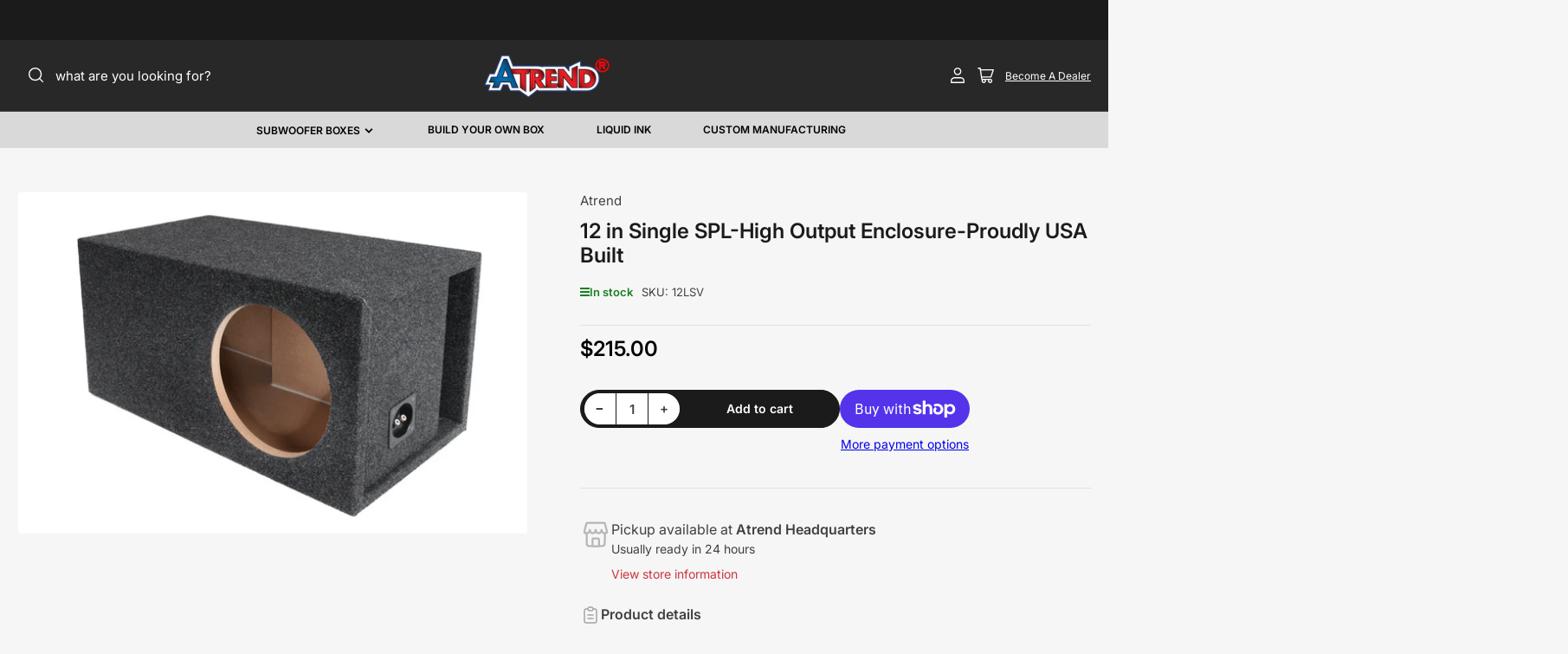

--- FILE ---
content_type: text/html; charset=utf-8
request_url: https://atrendusa.com/products/12lsv-12-single-spl-vented
body_size: 40760
content:
<!doctype html>
<html class="no-js" lang="en">
<head>
	<meta charset="utf-8">

	<title>
		12 in Single SPL-High Output Enclosure-Proudly USA Built
 &ndash; Atrend USA  </title>

	
		<meta name="description" content="Buy 12&quot; Single SPL-High Output Enclosure-Proudly USA Built — Proudly USA Built subwoofer box with precision-engineered subwoofer enclosure for clean bass and">
	

	


<meta property="og:site_name" content="Atrend USA  ">
<meta property="og:url" content="https://atrendusa.com/products/12lsv-12-single-spl-vented">
<meta property="og:title" content="12 in Single SPL-High Output Enclosure-Proudly USA Built">
<meta property="og:type" content="product">
<meta property="og:description" content="Buy 12&quot; Single SPL-High Output Enclosure-Proudly USA Built — Proudly USA Built subwoofer box with precision-engineered subwoofer enclosure for clean bass and"><meta property="og:image" content="http://atrendusa.com/cdn/shop/products/0000483_15lsv-15-single-spl-vented_ca14f57f-330a-495e-bef3-f66e11dcac64.png?v=1756493873">
	<meta property="og:image:secure_url" content="https://atrendusa.com/cdn/shop/products/0000483_15lsv-15-single-spl-vented_ca14f57f-330a-495e-bef3-f66e11dcac64.png?v=1756493873">
	<meta property="og:image:width" content="800">
	<meta property="og:image:height" content="522"><meta property="og:price:amount" content="215.00">
	<meta property="og:price:currency" content="USD"><meta name="twitter:card" content="summary_large_image">
<meta name="twitter:title" content="12 in Single SPL-High Output Enclosure-Proudly USA Built">
<meta name="twitter:description" content="Buy 12&quot; Single SPL-High Output Enclosure-Proudly USA Built — Proudly USA Built subwoofer box with precision-engineered subwoofer enclosure for clean bass and">


	<meta name="viewport" content="width=device-width, initial-scale=1">
	<link rel="canonical" href="https://atrendusa.com/products/12lsv-12-single-spl-vented">

	<link rel="preconnect" href="//cdn.shopify.com" crossorigin>

	
		<link rel="preconnect" href="//fonts.shopifycdn.com" crossorigin>
	

	
	
		<link rel="preload" as="font" href="//atrendusa.com/cdn/fonts/inter/inter_n4.b2a3f24c19b4de56e8871f609e73ca7f6d2e2bb9.woff2" type="font/woff2" crossorigin>
	
	
		<link rel="preload" as="font" href="//atrendusa.com/cdn/fonts/inter/inter_n6.771af0474a71b3797eb38f3487d6fb79d43b6877.woff2" type="font/woff2" crossorigin>
	
	

	



<style data-shopify>
	@font-face {
  font-family: Inter;
  font-weight: 400;
  font-style: normal;
  font-display: swap;
  src: url("//atrendusa.com/cdn/fonts/inter/inter_n4.b2a3f24c19b4de56e8871f609e73ca7f6d2e2bb9.woff2") format("woff2"),
       url("//atrendusa.com/cdn/fonts/inter/inter_n4.af8052d517e0c9ffac7b814872cecc27ae1fa132.woff") format("woff");
}

	@font-face {
  font-family: Inter;
  font-weight: 700;
  font-style: normal;
  font-display: swap;
  src: url("//atrendusa.com/cdn/fonts/inter/inter_n7.02711e6b374660cfc7915d1afc1c204e633421e4.woff2") format("woff2"),
       url("//atrendusa.com/cdn/fonts/inter/inter_n7.6dab87426f6b8813070abd79972ceaf2f8d3b012.woff") format("woff");
}

	@font-face {
  font-family: Inter;
  font-weight: 400;
  font-style: italic;
  font-display: swap;
  src: url("//atrendusa.com/cdn/fonts/inter/inter_i4.feae1981dda792ab80d117249d9c7e0f1017e5b3.woff2") format("woff2"),
       url("//atrendusa.com/cdn/fonts/inter/inter_i4.62773b7113d5e5f02c71486623cf828884c85c6e.woff") format("woff");
}

	@font-face {
  font-family: Inter;
  font-weight: 700;
  font-style: italic;
  font-display: swap;
  src: url("//atrendusa.com/cdn/fonts/inter/inter_i7.b377bcd4cc0f160622a22d638ae7e2cd9b86ea4c.woff2") format("woff2"),
       url("//atrendusa.com/cdn/fonts/inter/inter_i7.7c69a6a34e3bb44fcf6f975857e13b9a9b25beb4.woff") format("woff");
}

	@font-face {
  font-family: Inter;
  font-weight: 600;
  font-style: normal;
  font-display: swap;
  src: url("//atrendusa.com/cdn/fonts/inter/inter_n6.771af0474a71b3797eb38f3487d6fb79d43b6877.woff2") format("woff2"),
       url("//atrendusa.com/cdn/fonts/inter/inter_n6.88c903d8f9e157d48b73b7777d0642925bcecde7.woff") format("woff");
}

	@font-face {
  font-family: Inter;
  font-weight: 700;
  font-style: normal;
  font-display: swap;
  src: url("//atrendusa.com/cdn/fonts/inter/inter_n7.02711e6b374660cfc7915d1afc1c204e633421e4.woff2") format("woff2"),
       url("//atrendusa.com/cdn/fonts/inter/inter_n7.6dab87426f6b8813070abd79972ceaf2f8d3b012.woff") format("woff");
}

	@font-face {
  font-family: Inter;
  font-weight: 600;
  font-style: italic;
  font-display: swap;
  src: url("//atrendusa.com/cdn/fonts/inter/inter_i6.3bbe0fe1c7ee4f282f9c2e296f3e4401a48cbe19.woff2") format("woff2"),
       url("//atrendusa.com/cdn/fonts/inter/inter_i6.8bea21f57a10d5416ddf685e2c91682ec237876d.woff") format("woff");
}

	@font-face {
  font-family: Inter;
  font-weight: 700;
  font-style: italic;
  font-display: swap;
  src: url("//atrendusa.com/cdn/fonts/inter/inter_i7.b377bcd4cc0f160622a22d638ae7e2cd9b86ea4c.woff2") format("woff2"),
       url("//atrendusa.com/cdn/fonts/inter/inter_i7.7c69a6a34e3bb44fcf6f975857e13b9a9b25beb4.woff") format("woff");
}

@font-face {
  font-family: Inter;
  font-weight: 600;
  font-style: normal;
  font-display: swap;
  src: url("//atrendusa.com/cdn/fonts/inter/inter_n6.771af0474a71b3797eb38f3487d6fb79d43b6877.woff2") format("woff2"),
       url("//atrendusa.com/cdn/fonts/inter/inter_n6.88c903d8f9e157d48b73b7777d0642925bcecde7.woff") format("woff");
}

:root {
		--page-width: 158rem;
		--spacing-base-1: 2rem;

		--grid-desktop-horizontal-spacing: 16px;
		--grid-desktop-vertical-spacing: 16px;
		--grid-mobile-horizontal-spacing: 10px;
		--grid-mobile-vertical-spacing: 10px;

		--border-radius-base: 5px;
		--buttons-radius: 30px;
		--inputs-radius: 5px;
		--inputs-border-width: 1px;
		--inputs-border-opacity: .2;

		--color-base-white: #fff;
		--color-product-review-star: #FFB800;
		--color-base-text: 64, 64, 64;
		--color-base-text-alt: 27, 27, 27;
		--color-base-border: 225, 225, 225;
		--color-base-background-1: 246, 246, 246;
		--color-base-background-2: 255, 255, 255;
		--color-base-accent-1: 206, 51, 60;
		--color-base-accent-1-text: 255, 255, 255;
		--color-base-accent-2: 27, 27, 27;
		--color-base-accent-2-text: 255, 255, 255;
		--color-base-accent-3: 42, 49, 81;
		--color-base-accent-3-text: 255, 255, 255;
		--color-button-disabled: #e1e1e1;
		--color-card-border: 246, 246, 246;

		
		--color-buttons-primary-background: 206, 51, 60;
		
		
		--color-buttons-primary-text: 255, 255, 255;
		
		
		--color-buttons-secondary-background: 27, 27, 27;
		
		
		--color-buttons-secondary-text: 255, 255, 255;
		

		--color-sale: rgba(206, 51, 60, 1.0);
		--color-sale-background: #f1c3c6;
		--color-error: rgba(188, 34, 34, 1.0);
		--color-error-background: #fcecec;
		--color-success: rgba(26, 127, 36, 1.0);
		--color-success-background: #eefcef;
		--color-warning: rgba(189, 107, 27, 1.0);
		--color-warning-background: #f8e1cb;
		--color-preorder: rgba(11, 108, 255, 1.0);
		--color-preorder-background: #d2e4ff;
		--color-backorder: rgba(26, 127, 36, 1.0);
		--color-backorder-background: #b3efb9;
		--color-price: 255, 255, 255, 1.0;
		--color-price-discounted: 255, 255, 255, 1.0;

		--font-body-family: Inter, sans-serif;
		--font-body-style: normal;
		--font-body-weight: 400;
		--font-bolder-weight: 600;

		--font-heading-family: Inter, sans-serif;
		--font-heading-style: normal;
		--font-heading-weight: 600;

		--font-body-scale: 1.0;
		--font-heading-scale: 1.0;
		--font-product-price-scale: 1.0;
		--font-product-price-grid-scale: 1.0;

		--font-buttons-family: Inter,sans-serif;
	}
</style>


	<link href="//atrendusa.com/cdn/shop/t/27/assets/base.css?v=71827082157858245581762387348" rel="stylesheet" type="text/css" media="all" />
    <link href="//atrendusa.com/cdn/shop/t/27/assets/custom.css?v=23966535746432099411753161287" rel="stylesheet" type="text/css" media="all" />

	<script src="//atrendusa.com/cdn/shop/t/27/assets/pubsub.js?v=90772008613867074671731525890" defer="defer"></script>
	<script src="//atrendusa.com/cdn/shop/t/27/assets/scripts.js?v=126885054687998561421731525890" defer="defer"></script>

	
		<link rel="icon" type="image/png" href="//atrendusa.com/cdn/shop/files/favicon-32x32.png?crop=center&height=32&v=1752555318&width=32">
	

	<script>window.performance && window.performance.mark && window.performance.mark('shopify.content_for_header.start');</script><meta name="google-site-verification" content="-ezumGQdekkBAVZzW4kiA3DW_2PMqBDRzX0VCavNBuQ">
<meta id="shopify-digital-wallet" name="shopify-digital-wallet" content="/49435771042/digital_wallets/dialog">
<meta name="shopify-checkout-api-token" content="65f733d80ad3071aa8710ef1b250288c">
<meta id="in-context-paypal-metadata" data-shop-id="49435771042" data-venmo-supported="false" data-environment="production" data-locale="en_US" data-paypal-v4="true" data-currency="USD">
<link rel="alternate" type="application/json+oembed" href="https://atrendusa.com/products/12lsv-12-single-spl-vented.oembed">
<script async="async" src="/checkouts/internal/preloads.js?locale=en-US"></script>
<link rel="preconnect" href="https://shop.app" crossorigin="anonymous">
<script async="async" src="https://shop.app/checkouts/internal/preloads.js?locale=en-US&shop_id=49435771042" crossorigin="anonymous"></script>
<script id="apple-pay-shop-capabilities" type="application/json">{"shopId":49435771042,"countryCode":"US","currencyCode":"USD","merchantCapabilities":["supports3DS"],"merchantId":"gid:\/\/shopify\/Shop\/49435771042","merchantName":"Atrend USA  ","requiredBillingContactFields":["postalAddress","email","phone"],"requiredShippingContactFields":["postalAddress","email","phone"],"shippingType":"shipping","supportedNetworks":["visa","masterCard","amex","discover","elo","jcb"],"total":{"type":"pending","label":"Atrend USA  ","amount":"1.00"},"shopifyPaymentsEnabled":true,"supportsSubscriptions":true}</script>
<script id="shopify-features" type="application/json">{"accessToken":"65f733d80ad3071aa8710ef1b250288c","betas":["rich-media-storefront-analytics"],"domain":"atrendusa.com","predictiveSearch":true,"shopId":49435771042,"locale":"en"}</script>
<script>var Shopify = Shopify || {};
Shopify.shop = "atrend-usa-dev.myshopify.com";
Shopify.locale = "en";
Shopify.currency = {"active":"USD","rate":"1.0"};
Shopify.country = "US";
Shopify.theme = {"name":"theme-export-atrendusa-com-maranello-10nov202","id":146667798774,"schema_name":"Maranello","schema_version":"1.9.0","theme_store_id":null,"role":"main"};
Shopify.theme.handle = "null";
Shopify.theme.style = {"id":null,"handle":null};
Shopify.cdnHost = "atrendusa.com/cdn";
Shopify.routes = Shopify.routes || {};
Shopify.routes.root = "/";</script>
<script type="module">!function(o){(o.Shopify=o.Shopify||{}).modules=!0}(window);</script>
<script>!function(o){function n(){var o=[];function n(){o.push(Array.prototype.slice.apply(arguments))}return n.q=o,n}var t=o.Shopify=o.Shopify||{};t.loadFeatures=n(),t.autoloadFeatures=n()}(window);</script>
<script>
  window.ShopifyPay = window.ShopifyPay || {};
  window.ShopifyPay.apiHost = "shop.app\/pay";
  window.ShopifyPay.redirectState = null;
</script>
<script id="shop-js-analytics" type="application/json">{"pageType":"product"}</script>
<script defer="defer" async type="module" src="//atrendusa.com/cdn/shopifycloud/shop-js/modules/v2/client.init-shop-cart-sync_C5BV16lS.en.esm.js"></script>
<script defer="defer" async type="module" src="//atrendusa.com/cdn/shopifycloud/shop-js/modules/v2/chunk.common_CygWptCX.esm.js"></script>
<script type="module">
  await import("//atrendusa.com/cdn/shopifycloud/shop-js/modules/v2/client.init-shop-cart-sync_C5BV16lS.en.esm.js");
await import("//atrendusa.com/cdn/shopifycloud/shop-js/modules/v2/chunk.common_CygWptCX.esm.js");

  window.Shopify.SignInWithShop?.initShopCartSync?.({"fedCMEnabled":true,"windoidEnabled":true});

</script>
<script defer="defer" async type="module" src="//atrendusa.com/cdn/shopifycloud/shop-js/modules/v2/client.payment-terms_CZxnsJam.en.esm.js"></script>
<script defer="defer" async type="module" src="//atrendusa.com/cdn/shopifycloud/shop-js/modules/v2/chunk.common_CygWptCX.esm.js"></script>
<script defer="defer" async type="module" src="//atrendusa.com/cdn/shopifycloud/shop-js/modules/v2/chunk.modal_D71HUcav.esm.js"></script>
<script type="module">
  await import("//atrendusa.com/cdn/shopifycloud/shop-js/modules/v2/client.payment-terms_CZxnsJam.en.esm.js");
await import("//atrendusa.com/cdn/shopifycloud/shop-js/modules/v2/chunk.common_CygWptCX.esm.js");
await import("//atrendusa.com/cdn/shopifycloud/shop-js/modules/v2/chunk.modal_D71HUcav.esm.js");

  
</script>
<script>
  window.Shopify = window.Shopify || {};
  if (!window.Shopify.featureAssets) window.Shopify.featureAssets = {};
  window.Shopify.featureAssets['shop-js'] = {"shop-cart-sync":["modules/v2/client.shop-cart-sync_ZFArdW7E.en.esm.js","modules/v2/chunk.common_CygWptCX.esm.js"],"init-fed-cm":["modules/v2/client.init-fed-cm_CmiC4vf6.en.esm.js","modules/v2/chunk.common_CygWptCX.esm.js"],"shop-button":["modules/v2/client.shop-button_tlx5R9nI.en.esm.js","modules/v2/chunk.common_CygWptCX.esm.js"],"shop-cash-offers":["modules/v2/client.shop-cash-offers_DOA2yAJr.en.esm.js","modules/v2/chunk.common_CygWptCX.esm.js","modules/v2/chunk.modal_D71HUcav.esm.js"],"init-windoid":["modules/v2/client.init-windoid_sURxWdc1.en.esm.js","modules/v2/chunk.common_CygWptCX.esm.js"],"shop-toast-manager":["modules/v2/client.shop-toast-manager_ClPi3nE9.en.esm.js","modules/v2/chunk.common_CygWptCX.esm.js"],"init-shop-email-lookup-coordinator":["modules/v2/client.init-shop-email-lookup-coordinator_B8hsDcYM.en.esm.js","modules/v2/chunk.common_CygWptCX.esm.js"],"init-shop-cart-sync":["modules/v2/client.init-shop-cart-sync_C5BV16lS.en.esm.js","modules/v2/chunk.common_CygWptCX.esm.js"],"avatar":["modules/v2/client.avatar_BTnouDA3.en.esm.js"],"pay-button":["modules/v2/client.pay-button_FdsNuTd3.en.esm.js","modules/v2/chunk.common_CygWptCX.esm.js"],"init-customer-accounts":["modules/v2/client.init-customer-accounts_DxDtT_ad.en.esm.js","modules/v2/client.shop-login-button_C5VAVYt1.en.esm.js","modules/v2/chunk.common_CygWptCX.esm.js","modules/v2/chunk.modal_D71HUcav.esm.js"],"init-shop-for-new-customer-accounts":["modules/v2/client.init-shop-for-new-customer-accounts_ChsxoAhi.en.esm.js","modules/v2/client.shop-login-button_C5VAVYt1.en.esm.js","modules/v2/chunk.common_CygWptCX.esm.js","modules/v2/chunk.modal_D71HUcav.esm.js"],"shop-login-button":["modules/v2/client.shop-login-button_C5VAVYt1.en.esm.js","modules/v2/chunk.common_CygWptCX.esm.js","modules/v2/chunk.modal_D71HUcav.esm.js"],"init-customer-accounts-sign-up":["modules/v2/client.init-customer-accounts-sign-up_CPSyQ0Tj.en.esm.js","modules/v2/client.shop-login-button_C5VAVYt1.en.esm.js","modules/v2/chunk.common_CygWptCX.esm.js","modules/v2/chunk.modal_D71HUcav.esm.js"],"shop-follow-button":["modules/v2/client.shop-follow-button_Cva4Ekp9.en.esm.js","modules/v2/chunk.common_CygWptCX.esm.js","modules/v2/chunk.modal_D71HUcav.esm.js"],"checkout-modal":["modules/v2/client.checkout-modal_BPM8l0SH.en.esm.js","modules/v2/chunk.common_CygWptCX.esm.js","modules/v2/chunk.modal_D71HUcav.esm.js"],"lead-capture":["modules/v2/client.lead-capture_Bi8yE_yS.en.esm.js","modules/v2/chunk.common_CygWptCX.esm.js","modules/v2/chunk.modal_D71HUcav.esm.js"],"shop-login":["modules/v2/client.shop-login_D6lNrXab.en.esm.js","modules/v2/chunk.common_CygWptCX.esm.js","modules/v2/chunk.modal_D71HUcav.esm.js"],"payment-terms":["modules/v2/client.payment-terms_CZxnsJam.en.esm.js","modules/v2/chunk.common_CygWptCX.esm.js","modules/v2/chunk.modal_D71HUcav.esm.js"]};
</script>
<script>(function() {
  var isLoaded = false;
  function asyncLoad() {
    if (isLoaded) return;
    isLoaded = true;
    var urls = ["https:\/\/static.klaviyo.com\/onsite\/js\/klaviyo.js?company_id=V4bXvU\u0026shop=atrend-usa-dev.myshopify.com","https:\/\/static.klaviyo.com\/onsite\/js\/klaviyo.js?company_id=V4bXvU\u0026shop=atrend-usa-dev.myshopify.com","https:\/\/shopify-widget.route.com\/shopify.widget.js?shop=atrend-usa-dev.myshopify.com","\/\/cdn.shopify.com\/proxy\/e12b6ce91372913901eef67814af6cff8fa995e15d1fb60c76c9b4bc1e4d198e\/api.kimonix.com\/kimonix_void_script.js?shop=atrend-usa-dev.myshopify.com\u0026sp-cache-control=cHVibGljLCBtYXgtYWdlPTkwMA"];
    for (var i = 0; i < urls.length; i++) {
      var s = document.createElement('script');
      s.type = 'text/javascript';
      s.async = true;
      s.src = urls[i];
      var x = document.getElementsByTagName('script')[0];
      x.parentNode.insertBefore(s, x);
    }
  };
  if(window.attachEvent) {
    window.attachEvent('onload', asyncLoad);
  } else {
    window.addEventListener('load', asyncLoad, false);
  }
})();</script>
<script id="__st">var __st={"a":49435771042,"offset":-21600,"reqid":"37e9d183-3841-4ab9-a4de-4acca8edae1e-1768620478","pageurl":"atrendusa.com\/products\/12lsv-12-single-spl-vented","u":"d64d0b569d90","p":"product","rtyp":"product","rid":5795713941666};</script>
<script>window.ShopifyPaypalV4VisibilityTracking = true;</script>
<script id="captcha-bootstrap">!function(){'use strict';const t='contact',e='account',n='new_comment',o=[[t,t],['blogs',n],['comments',n],[t,'customer']],c=[[e,'customer_login'],[e,'guest_login'],[e,'recover_customer_password'],[e,'create_customer']],r=t=>t.map((([t,e])=>`form[action*='/${t}']:not([data-nocaptcha='true']) input[name='form_type'][value='${e}']`)).join(','),a=t=>()=>t?[...document.querySelectorAll(t)].map((t=>t.form)):[];function s(){const t=[...o],e=r(t);return a(e)}const i='password',u='form_key',d=['recaptcha-v3-token','g-recaptcha-response','h-captcha-response',i],f=()=>{try{return window.sessionStorage}catch{return}},m='__shopify_v',_=t=>t.elements[u];function p(t,e,n=!1){try{const o=window.sessionStorage,c=JSON.parse(o.getItem(e)),{data:r}=function(t){const{data:e,action:n}=t;return t[m]||n?{data:e,action:n}:{data:t,action:n}}(c);for(const[e,n]of Object.entries(r))t.elements[e]&&(t.elements[e].value=n);n&&o.removeItem(e)}catch(o){console.error('form repopulation failed',{error:o})}}const l='form_type',E='cptcha';function T(t){t.dataset[E]=!0}const w=window,h=w.document,L='Shopify',v='ce_forms',y='captcha';let A=!1;((t,e)=>{const n=(g='f06e6c50-85a8-45c8-87d0-21a2b65856fe',I='https://cdn.shopify.com/shopifycloud/storefront-forms-hcaptcha/ce_storefront_forms_captcha_hcaptcha.v1.5.2.iife.js',D={infoText:'Protected by hCaptcha',privacyText:'Privacy',termsText:'Terms'},(t,e,n)=>{const o=w[L][v],c=o.bindForm;if(c)return c(t,g,e,D).then(n);var r;o.q.push([[t,g,e,D],n]),r=I,A||(h.body.append(Object.assign(h.createElement('script'),{id:'captcha-provider',async:!0,src:r})),A=!0)});var g,I,D;w[L]=w[L]||{},w[L][v]=w[L][v]||{},w[L][v].q=[],w[L][y]=w[L][y]||{},w[L][y].protect=function(t,e){n(t,void 0,e),T(t)},Object.freeze(w[L][y]),function(t,e,n,w,h,L){const[v,y,A,g]=function(t,e,n){const i=e?o:[],u=t?c:[],d=[...i,...u],f=r(d),m=r(i),_=r(d.filter((([t,e])=>n.includes(e))));return[a(f),a(m),a(_),s()]}(w,h,L),I=t=>{const e=t.target;return e instanceof HTMLFormElement?e:e&&e.form},D=t=>v().includes(t);t.addEventListener('submit',(t=>{const e=I(t);if(!e)return;const n=D(e)&&!e.dataset.hcaptchaBound&&!e.dataset.recaptchaBound,o=_(e),c=g().includes(e)&&(!o||!o.value);(n||c)&&t.preventDefault(),c&&!n&&(function(t){try{if(!f())return;!function(t){const e=f();if(!e)return;const n=_(t);if(!n)return;const o=n.value;o&&e.removeItem(o)}(t);const e=Array.from(Array(32),(()=>Math.random().toString(36)[2])).join('');!function(t,e){_(t)||t.append(Object.assign(document.createElement('input'),{type:'hidden',name:u})),t.elements[u].value=e}(t,e),function(t,e){const n=f();if(!n)return;const o=[...t.querySelectorAll(`input[type='${i}']`)].map((({name:t})=>t)),c=[...d,...o],r={};for(const[a,s]of new FormData(t).entries())c.includes(a)||(r[a]=s);n.setItem(e,JSON.stringify({[m]:1,action:t.action,data:r}))}(t,e)}catch(e){console.error('failed to persist form',e)}}(e),e.submit())}));const S=(t,e)=>{t&&!t.dataset[E]&&(n(t,e.some((e=>e===t))),T(t))};for(const o of['focusin','change'])t.addEventListener(o,(t=>{const e=I(t);D(e)&&S(e,y())}));const B=e.get('form_key'),M=e.get(l),P=B&&M;t.addEventListener('DOMContentLoaded',(()=>{const t=y();if(P)for(const e of t)e.elements[l].value===M&&p(e,B);[...new Set([...A(),...v().filter((t=>'true'===t.dataset.shopifyCaptcha))])].forEach((e=>S(e,t)))}))}(h,new URLSearchParams(w.location.search),n,t,e,['guest_login'])})(!0,!0)}();</script>
<script integrity="sha256-4kQ18oKyAcykRKYeNunJcIwy7WH5gtpwJnB7kiuLZ1E=" data-source-attribution="shopify.loadfeatures" defer="defer" src="//atrendusa.com/cdn/shopifycloud/storefront/assets/storefront/load_feature-a0a9edcb.js" crossorigin="anonymous"></script>
<script crossorigin="anonymous" defer="defer" src="//atrendusa.com/cdn/shopifycloud/storefront/assets/shopify_pay/storefront-65b4c6d7.js?v=20250812"></script>
<script data-source-attribution="shopify.dynamic_checkout.dynamic.init">var Shopify=Shopify||{};Shopify.PaymentButton=Shopify.PaymentButton||{isStorefrontPortableWallets:!0,init:function(){window.Shopify.PaymentButton.init=function(){};var t=document.createElement("script");t.src="https://atrendusa.com/cdn/shopifycloud/portable-wallets/latest/portable-wallets.en.js",t.type="module",document.head.appendChild(t)}};
</script>
<script data-source-attribution="shopify.dynamic_checkout.buyer_consent">
  function portableWalletsHideBuyerConsent(e){var t=document.getElementById("shopify-buyer-consent"),n=document.getElementById("shopify-subscription-policy-button");t&&n&&(t.classList.add("hidden"),t.setAttribute("aria-hidden","true"),n.removeEventListener("click",e))}function portableWalletsShowBuyerConsent(e){var t=document.getElementById("shopify-buyer-consent"),n=document.getElementById("shopify-subscription-policy-button");t&&n&&(t.classList.remove("hidden"),t.removeAttribute("aria-hidden"),n.addEventListener("click",e))}window.Shopify?.PaymentButton&&(window.Shopify.PaymentButton.hideBuyerConsent=portableWalletsHideBuyerConsent,window.Shopify.PaymentButton.showBuyerConsent=portableWalletsShowBuyerConsent);
</script>
<script>
  function portableWalletsCleanup(e){e&&e.src&&console.error("Failed to load portable wallets script "+e.src);var t=document.querySelectorAll("shopify-accelerated-checkout .shopify-payment-button__skeleton, shopify-accelerated-checkout-cart .wallet-cart-button__skeleton"),e=document.getElementById("shopify-buyer-consent");for(let e=0;e<t.length;e++)t[e].remove();e&&e.remove()}function portableWalletsNotLoadedAsModule(e){e instanceof ErrorEvent&&"string"==typeof e.message&&e.message.includes("import.meta")&&"string"==typeof e.filename&&e.filename.includes("portable-wallets")&&(window.removeEventListener("error",portableWalletsNotLoadedAsModule),window.Shopify.PaymentButton.failedToLoad=e,"loading"===document.readyState?document.addEventListener("DOMContentLoaded",window.Shopify.PaymentButton.init):window.Shopify.PaymentButton.init())}window.addEventListener("error",portableWalletsNotLoadedAsModule);
</script>

<script type="module" src="https://atrendusa.com/cdn/shopifycloud/portable-wallets/latest/portable-wallets.en.js" onError="portableWalletsCleanup(this)" crossorigin="anonymous"></script>
<script nomodule>
  document.addEventListener("DOMContentLoaded", portableWalletsCleanup);
</script>

<script id='scb4127' type='text/javascript' async='' src='https://atrendusa.com/cdn/shopifycloud/privacy-banner/storefront-banner.js'></script><link id="shopify-accelerated-checkout-styles" rel="stylesheet" media="screen" href="https://atrendusa.com/cdn/shopifycloud/portable-wallets/latest/accelerated-checkout-backwards-compat.css" crossorigin="anonymous">
<style id="shopify-accelerated-checkout-cart">
        #shopify-buyer-consent {
  margin-top: 1em;
  display: inline-block;
  width: 100%;
}

#shopify-buyer-consent.hidden {
  display: none;
}

#shopify-subscription-policy-button {
  background: none;
  border: none;
  padding: 0;
  text-decoration: underline;
  font-size: inherit;
  cursor: pointer;
}

#shopify-subscription-policy-button::before {
  box-shadow: none;
}

      </style>

<script>window.performance && window.performance.mark && window.performance.mark('shopify.content_for_header.end');</script>

	<script>
		document.documentElement.className = document.documentElement.className.replace('no-js', 'js');
		if (Shopify.designMode) {
			document.documentElement.classList.add('shopify-design-mode');
		}
	</script><style>
	/* Search results: fix invisible price text */
	body.template-search,
	.template-search,
	.page--search {
	  --color-foreground: 17,17,17 !important;
	}

	.template-search .price,
	.template-search .price *,
	.template-search .money,
	.template-search [class*="price"] .money,
	.template-search [class*="price"] span,
	.predictive-search .price,
	.predictive-search .price *,
	.predictive-search .money {
	  color: #111 !important;
	  fill: #111 !important;
	}
	</style>
<!-- BEGIN app block: shopify://apps/route-protection-tracking/blocks/settings/fb8ca446-3fcd-450e-b3b6-e8e3615553e2 --><!-- BEGIN app snippet: route_snippet -->
  <style>
    /*HEADER CART STYLE*/

#header-mini-cart-footer button[data-route-cloned-button="true"] {
 width: 50%;
}

.pw-variant-preferred-checkout-container.pw-variant-preferred-checkout-cashback-container .pw-accordion-benefits-container .pw-cashback-header-row .pw-cashback-header-row-right .pw-info-icon svg path {
  
    fill: black !important;
}

.pw-cashback-body-container .pw-cashback-body-benefits-container .pw-cashback-body-benefit-row .pw-cashback-benefit-check svg path {
  fill: black !important;
}

span.pw-cashback-benefit-route-logo.pc-benefit-route-logo span svg path {
  fill: black !important;
}
#header-mini-cart-footer button.full-unstyled-link.route-continue-without-coverage-link {
    margin-top: 11px;
}

.pw-cashback-benefit-check svg#Layer_1 {
height: 10px;
width: 15px;
}

#header-mini-cart-footer .pw-variant-preferred-checkout-container.pw-variant-preferred-checkout-cashback-container .pw-benefits-table .pw-cashback-body-container .pw-cashback-body-benefits-container .pw-cashback-body-benefit-row {
 
    align-items: baseline;
}

/*END HEADER CART STYLE*/
  </style>


<script>
document.addEventListener('DOMContentLoaded', function() {
  new RouteWidget({
    entrypoints: 'button[name=checkout]',
    containerPlacement: '.mini-cart-footer-actions',
    widgetType: 'preferred-checkout-container',
    shopDomain: 'atrend-usa-dev.myshopify.com'
  });
});
</script><!-- END app snippet -->

 <!-- END app block --><script src="https://cdn.shopify.com/extensions/019bbd7c-0229-7247-b40a-354f7a3f38da/route-shopify-app-275/assets/route-widget.js" type="text/javascript" defer="defer"></script>
<link href="https://monorail-edge.shopifysvc.com" rel="dns-prefetch">
<script>(function(){if ("sendBeacon" in navigator && "performance" in window) {try {var session_token_from_headers = performance.getEntriesByType('navigation')[0].serverTiming.find(x => x.name == '_s').description;} catch {var session_token_from_headers = undefined;}var session_cookie_matches = document.cookie.match(/_shopify_s=([^;]*)/);var session_token_from_cookie = session_cookie_matches && session_cookie_matches.length === 2 ? session_cookie_matches[1] : "";var session_token = session_token_from_headers || session_token_from_cookie || "";function handle_abandonment_event(e) {var entries = performance.getEntries().filter(function(entry) {return /monorail-edge.shopifysvc.com/.test(entry.name);});if (!window.abandonment_tracked && entries.length === 0) {window.abandonment_tracked = true;var currentMs = Date.now();var navigation_start = performance.timing.navigationStart;var payload = {shop_id: 49435771042,url: window.location.href,navigation_start,duration: currentMs - navigation_start,session_token,page_type: "product"};window.navigator.sendBeacon("https://monorail-edge.shopifysvc.com/v1/produce", JSON.stringify({schema_id: "online_store_buyer_site_abandonment/1.1",payload: payload,metadata: {event_created_at_ms: currentMs,event_sent_at_ms: currentMs}}));}}window.addEventListener('pagehide', handle_abandonment_event);}}());</script>
<script id="web-pixels-manager-setup">(function e(e,d,r,n,o){if(void 0===o&&(o={}),!Boolean(null===(a=null===(i=window.Shopify)||void 0===i?void 0:i.analytics)||void 0===a?void 0:a.replayQueue)){var i,a;window.Shopify=window.Shopify||{};var t=window.Shopify;t.analytics=t.analytics||{};var s=t.analytics;s.replayQueue=[],s.publish=function(e,d,r){return s.replayQueue.push([e,d,r]),!0};try{self.performance.mark("wpm:start")}catch(e){}var l=function(){var e={modern:/Edge?\/(1{2}[4-9]|1[2-9]\d|[2-9]\d{2}|\d{4,})\.\d+(\.\d+|)|Firefox\/(1{2}[4-9]|1[2-9]\d|[2-9]\d{2}|\d{4,})\.\d+(\.\d+|)|Chrom(ium|e)\/(9{2}|\d{3,})\.\d+(\.\d+|)|(Maci|X1{2}).+ Version\/(15\.\d+|(1[6-9]|[2-9]\d|\d{3,})\.\d+)([,.]\d+|)( \(\w+\)|)( Mobile\/\w+|) Safari\/|Chrome.+OPR\/(9{2}|\d{3,})\.\d+\.\d+|(CPU[ +]OS|iPhone[ +]OS|CPU[ +]iPhone|CPU IPhone OS|CPU iPad OS)[ +]+(15[._]\d+|(1[6-9]|[2-9]\d|\d{3,})[._]\d+)([._]\d+|)|Android:?[ /-](13[3-9]|1[4-9]\d|[2-9]\d{2}|\d{4,})(\.\d+|)(\.\d+|)|Android.+Firefox\/(13[5-9]|1[4-9]\d|[2-9]\d{2}|\d{4,})\.\d+(\.\d+|)|Android.+Chrom(ium|e)\/(13[3-9]|1[4-9]\d|[2-9]\d{2}|\d{4,})\.\d+(\.\d+|)|SamsungBrowser\/([2-9]\d|\d{3,})\.\d+/,legacy:/Edge?\/(1[6-9]|[2-9]\d|\d{3,})\.\d+(\.\d+|)|Firefox\/(5[4-9]|[6-9]\d|\d{3,})\.\d+(\.\d+|)|Chrom(ium|e)\/(5[1-9]|[6-9]\d|\d{3,})\.\d+(\.\d+|)([\d.]+$|.*Safari\/(?![\d.]+ Edge\/[\d.]+$))|(Maci|X1{2}).+ Version\/(10\.\d+|(1[1-9]|[2-9]\d|\d{3,})\.\d+)([,.]\d+|)( \(\w+\)|)( Mobile\/\w+|) Safari\/|Chrome.+OPR\/(3[89]|[4-9]\d|\d{3,})\.\d+\.\d+|(CPU[ +]OS|iPhone[ +]OS|CPU[ +]iPhone|CPU IPhone OS|CPU iPad OS)[ +]+(10[._]\d+|(1[1-9]|[2-9]\d|\d{3,})[._]\d+)([._]\d+|)|Android:?[ /-](13[3-9]|1[4-9]\d|[2-9]\d{2}|\d{4,})(\.\d+|)(\.\d+|)|Mobile Safari.+OPR\/([89]\d|\d{3,})\.\d+\.\d+|Android.+Firefox\/(13[5-9]|1[4-9]\d|[2-9]\d{2}|\d{4,})\.\d+(\.\d+|)|Android.+Chrom(ium|e)\/(13[3-9]|1[4-9]\d|[2-9]\d{2}|\d{4,})\.\d+(\.\d+|)|Android.+(UC? ?Browser|UCWEB|U3)[ /]?(15\.([5-9]|\d{2,})|(1[6-9]|[2-9]\d|\d{3,})\.\d+)\.\d+|SamsungBrowser\/(5\.\d+|([6-9]|\d{2,})\.\d+)|Android.+MQ{2}Browser\/(14(\.(9|\d{2,})|)|(1[5-9]|[2-9]\d|\d{3,})(\.\d+|))(\.\d+|)|K[Aa][Ii]OS\/(3\.\d+|([4-9]|\d{2,})\.\d+)(\.\d+|)/},d=e.modern,r=e.legacy,n=navigator.userAgent;return n.match(d)?"modern":n.match(r)?"legacy":"unknown"}(),u="modern"===l?"modern":"legacy",c=(null!=n?n:{modern:"",legacy:""})[u],f=function(e){return[e.baseUrl,"/wpm","/b",e.hashVersion,"modern"===e.buildTarget?"m":"l",".js"].join("")}({baseUrl:d,hashVersion:r,buildTarget:u}),m=function(e){var d=e.version,r=e.bundleTarget,n=e.surface,o=e.pageUrl,i=e.monorailEndpoint;return{emit:function(e){var a=e.status,t=e.errorMsg,s=(new Date).getTime(),l=JSON.stringify({metadata:{event_sent_at_ms:s},events:[{schema_id:"web_pixels_manager_load/3.1",payload:{version:d,bundle_target:r,page_url:o,status:a,surface:n,error_msg:t},metadata:{event_created_at_ms:s}}]});if(!i)return console&&console.warn&&console.warn("[Web Pixels Manager] No Monorail endpoint provided, skipping logging."),!1;try{return self.navigator.sendBeacon.bind(self.navigator)(i,l)}catch(e){}var u=new XMLHttpRequest;try{return u.open("POST",i,!0),u.setRequestHeader("Content-Type","text/plain"),u.send(l),!0}catch(e){return console&&console.warn&&console.warn("[Web Pixels Manager] Got an unhandled error while logging to Monorail."),!1}}}}({version:r,bundleTarget:l,surface:e.surface,pageUrl:self.location.href,monorailEndpoint:e.monorailEndpoint});try{o.browserTarget=l,function(e){var d=e.src,r=e.async,n=void 0===r||r,o=e.onload,i=e.onerror,a=e.sri,t=e.scriptDataAttributes,s=void 0===t?{}:t,l=document.createElement("script"),u=document.querySelector("head"),c=document.querySelector("body");if(l.async=n,l.src=d,a&&(l.integrity=a,l.crossOrigin="anonymous"),s)for(var f in s)if(Object.prototype.hasOwnProperty.call(s,f))try{l.dataset[f]=s[f]}catch(e){}if(o&&l.addEventListener("load",o),i&&l.addEventListener("error",i),u)u.appendChild(l);else{if(!c)throw new Error("Did not find a head or body element to append the script");c.appendChild(l)}}({src:f,async:!0,onload:function(){if(!function(){var e,d;return Boolean(null===(d=null===(e=window.Shopify)||void 0===e?void 0:e.analytics)||void 0===d?void 0:d.initialized)}()){var d=window.webPixelsManager.init(e)||void 0;if(d){var r=window.Shopify.analytics;r.replayQueue.forEach((function(e){var r=e[0],n=e[1],o=e[2];d.publishCustomEvent(r,n,o)})),r.replayQueue=[],r.publish=d.publishCustomEvent,r.visitor=d.visitor,r.initialized=!0}}},onerror:function(){return m.emit({status:"failed",errorMsg:"".concat(f," has failed to load")})},sri:function(e){var d=/^sha384-[A-Za-z0-9+/=]+$/;return"string"==typeof e&&d.test(e)}(c)?c:"",scriptDataAttributes:o}),m.emit({status:"loading"})}catch(e){m.emit({status:"failed",errorMsg:(null==e?void 0:e.message)||"Unknown error"})}}})({shopId: 49435771042,storefrontBaseUrl: "https://atrendusa.com",extensionsBaseUrl: "https://extensions.shopifycdn.com/cdn/shopifycloud/web-pixels-manager",monorailEndpoint: "https://monorail-edge.shopifysvc.com/unstable/produce_batch",surface: "storefront-renderer",enabledBetaFlags: ["2dca8a86"],webPixelsConfigList: [{"id":"1286832374","configuration":"{\"pixel_id\":\"501944811166778\",\"pixel_type\":\"facebook_pixel\"}","eventPayloadVersion":"v1","runtimeContext":"OPEN","scriptVersion":"ca16bc87fe92b6042fbaa3acc2fbdaa6","type":"APP","apiClientId":2329312,"privacyPurposes":["ANALYTICS","MARKETING","SALE_OF_DATA"],"dataSharingAdjustments":{"protectedCustomerApprovalScopes":["read_customer_address","read_customer_email","read_customer_name","read_customer_personal_data","read_customer_phone"]}},{"id":"1237123318","configuration":"{\"config\":\"{\\\"google_tag_ids\\\":[\\\"G-CP664FPQSC\\\",\\\"AW-954149310\\\",\\\"GT-PL949XRZ\\\"],\\\"target_country\\\":\\\"ZZ\\\",\\\"gtag_events\\\":[{\\\"type\\\":\\\"begin_checkout\\\",\\\"action_label\\\":[\\\"G-CP664FPQSC\\\",\\\"AW-954149310\\\/_WMTCILt_oobEL7T_MYD\\\"]},{\\\"type\\\":\\\"search\\\",\\\"action_label\\\":[\\\"G-CP664FPQSC\\\",\\\"AW-954149310\\\/PgFmCI7t_oobEL7T_MYD\\\"]},{\\\"type\\\":\\\"view_item\\\",\\\"action_label\\\":[\\\"G-CP664FPQSC\\\",\\\"AW-954149310\\\/ZgmXCIvt_oobEL7T_MYD\\\",\\\"MC-K5P4FH63XF\\\"]},{\\\"type\\\":\\\"purchase\\\",\\\"action_label\\\":[\\\"G-CP664FPQSC\\\",\\\"AW-954149310\\\/GswsCP_s_oobEL7T_MYD\\\",\\\"MC-K5P4FH63XF\\\"]},{\\\"type\\\":\\\"page_view\\\",\\\"action_label\\\":[\\\"G-CP664FPQSC\\\",\\\"AW-954149310\\\/_qzSCIjt_oobEL7T_MYD\\\",\\\"MC-K5P4FH63XF\\\"]},{\\\"type\\\":\\\"add_payment_info\\\",\\\"action_label\\\":[\\\"G-CP664FPQSC\\\",\\\"AW-954149310\\\/dTNwCJHt_oobEL7T_MYD\\\"]},{\\\"type\\\":\\\"add_to_cart\\\",\\\"action_label\\\":[\\\"G-CP664FPQSC\\\",\\\"AW-954149310\\\/OsJiCIXt_oobEL7T_MYD\\\"]}],\\\"enable_monitoring_mode\\\":false}\"}","eventPayloadVersion":"v1","runtimeContext":"OPEN","scriptVersion":"b2a88bafab3e21179ed38636efcd8a93","type":"APP","apiClientId":1780363,"privacyPurposes":[],"dataSharingAdjustments":{"protectedCustomerApprovalScopes":["read_customer_address","read_customer_email","read_customer_name","read_customer_personal_data","read_customer_phone"]}},{"id":"1212678390","configuration":"{\"pixelCode\":\"D2DR3P3C77U2AQ7OBR00\"}","eventPayloadVersion":"v1","runtimeContext":"STRICT","scriptVersion":"22e92c2ad45662f435e4801458fb78cc","type":"APP","apiClientId":4383523,"privacyPurposes":["ANALYTICS","MARKETING","SALE_OF_DATA"],"dataSharingAdjustments":{"protectedCustomerApprovalScopes":["read_customer_address","read_customer_email","read_customer_name","read_customer_personal_data","read_customer_phone"]}},{"id":"81363190","eventPayloadVersion":"v1","runtimeContext":"LAX","scriptVersion":"1","type":"CUSTOM","privacyPurposes":["ANALYTICS"],"name":"Google Analytics tag (migrated)"},{"id":"shopify-app-pixel","configuration":"{}","eventPayloadVersion":"v1","runtimeContext":"STRICT","scriptVersion":"0450","apiClientId":"shopify-pixel","type":"APP","privacyPurposes":["ANALYTICS","MARKETING"]},{"id":"shopify-custom-pixel","eventPayloadVersion":"v1","runtimeContext":"LAX","scriptVersion":"0450","apiClientId":"shopify-pixel","type":"CUSTOM","privacyPurposes":["ANALYTICS","MARKETING"]}],isMerchantRequest: false,initData: {"shop":{"name":"Atrend USA  ","paymentSettings":{"currencyCode":"USD"},"myshopifyDomain":"atrend-usa-dev.myshopify.com","countryCode":"US","storefrontUrl":"https:\/\/atrendusa.com"},"customer":null,"cart":null,"checkout":null,"productVariants":[{"price":{"amount":215.0,"currencyCode":"USD"},"product":{"title":"12 in Single SPL-High Output Enclosure-Proudly USA Built","vendor":"Atrend","id":"5795713941666","untranslatedTitle":"12 in Single SPL-High Output Enclosure-Proudly USA Built","url":"\/products\/12lsv-12-single-spl-vented","type":"Speaker Box"},"id":"36490639769762","image":{"src":"\/\/atrendusa.com\/cdn\/shop\/products\/0000483_15lsv-15-single-spl-vented_ca14f57f-330a-495e-bef3-f66e11dcac64.png?v=1756493873"},"sku":"12LSV","title":"Default Title","untranslatedTitle":"Default Title"}],"purchasingCompany":null},},"https://atrendusa.com/cdn","fcfee988w5aeb613cpc8e4bc33m6693e112",{"modern":"","legacy":""},{"shopId":"49435771042","storefrontBaseUrl":"https:\/\/atrendusa.com","extensionBaseUrl":"https:\/\/extensions.shopifycdn.com\/cdn\/shopifycloud\/web-pixels-manager","surface":"storefront-renderer","enabledBetaFlags":"[\"2dca8a86\"]","isMerchantRequest":"false","hashVersion":"fcfee988w5aeb613cpc8e4bc33m6693e112","publish":"custom","events":"[[\"page_viewed\",{}],[\"product_viewed\",{\"productVariant\":{\"price\":{\"amount\":215.0,\"currencyCode\":\"USD\"},\"product\":{\"title\":\"12 in Single SPL-High Output Enclosure-Proudly USA Built\",\"vendor\":\"Atrend\",\"id\":\"5795713941666\",\"untranslatedTitle\":\"12 in Single SPL-High Output Enclosure-Proudly USA Built\",\"url\":\"\/products\/12lsv-12-single-spl-vented\",\"type\":\"Speaker Box\"},\"id\":\"36490639769762\",\"image\":{\"src\":\"\/\/atrendusa.com\/cdn\/shop\/products\/0000483_15lsv-15-single-spl-vented_ca14f57f-330a-495e-bef3-f66e11dcac64.png?v=1756493873\"},\"sku\":\"12LSV\",\"title\":\"Default Title\",\"untranslatedTitle\":\"Default Title\"}}]]"});</script><script>
  window.ShopifyAnalytics = window.ShopifyAnalytics || {};
  window.ShopifyAnalytics.meta = window.ShopifyAnalytics.meta || {};
  window.ShopifyAnalytics.meta.currency = 'USD';
  var meta = {"product":{"id":5795713941666,"gid":"gid:\/\/shopify\/Product\/5795713941666","vendor":"Atrend","type":"Speaker Box","handle":"12lsv-12-single-spl-vented","variants":[{"id":36490639769762,"price":21500,"name":"12 in Single SPL-High Output Enclosure-Proudly USA Built","public_title":null,"sku":"12LSV"}],"remote":false},"page":{"pageType":"product","resourceType":"product","resourceId":5795713941666,"requestId":"37e9d183-3841-4ab9-a4de-4acca8edae1e-1768620478"}};
  for (var attr in meta) {
    window.ShopifyAnalytics.meta[attr] = meta[attr];
  }
</script>
<script class="analytics">
  (function () {
    var customDocumentWrite = function(content) {
      var jquery = null;

      if (window.jQuery) {
        jquery = window.jQuery;
      } else if (window.Checkout && window.Checkout.$) {
        jquery = window.Checkout.$;
      }

      if (jquery) {
        jquery('body').append(content);
      }
    };

    var hasLoggedConversion = function(token) {
      if (token) {
        return document.cookie.indexOf('loggedConversion=' + token) !== -1;
      }
      return false;
    }

    var setCookieIfConversion = function(token) {
      if (token) {
        var twoMonthsFromNow = new Date(Date.now());
        twoMonthsFromNow.setMonth(twoMonthsFromNow.getMonth() + 2);

        document.cookie = 'loggedConversion=' + token + '; expires=' + twoMonthsFromNow;
      }
    }

    var trekkie = window.ShopifyAnalytics.lib = window.trekkie = window.trekkie || [];
    if (trekkie.integrations) {
      return;
    }
    trekkie.methods = [
      'identify',
      'page',
      'ready',
      'track',
      'trackForm',
      'trackLink'
    ];
    trekkie.factory = function(method) {
      return function() {
        var args = Array.prototype.slice.call(arguments);
        args.unshift(method);
        trekkie.push(args);
        return trekkie;
      };
    };
    for (var i = 0; i < trekkie.methods.length; i++) {
      var key = trekkie.methods[i];
      trekkie[key] = trekkie.factory(key);
    }
    trekkie.load = function(config) {
      trekkie.config = config || {};
      trekkie.config.initialDocumentCookie = document.cookie;
      var first = document.getElementsByTagName('script')[0];
      var script = document.createElement('script');
      script.type = 'text/javascript';
      script.onerror = function(e) {
        var scriptFallback = document.createElement('script');
        scriptFallback.type = 'text/javascript';
        scriptFallback.onerror = function(error) {
                var Monorail = {
      produce: function produce(monorailDomain, schemaId, payload) {
        var currentMs = new Date().getTime();
        var event = {
          schema_id: schemaId,
          payload: payload,
          metadata: {
            event_created_at_ms: currentMs,
            event_sent_at_ms: currentMs
          }
        };
        return Monorail.sendRequest("https://" + monorailDomain + "/v1/produce", JSON.stringify(event));
      },
      sendRequest: function sendRequest(endpointUrl, payload) {
        // Try the sendBeacon API
        if (window && window.navigator && typeof window.navigator.sendBeacon === 'function' && typeof window.Blob === 'function' && !Monorail.isIos12()) {
          var blobData = new window.Blob([payload], {
            type: 'text/plain'
          });

          if (window.navigator.sendBeacon(endpointUrl, blobData)) {
            return true;
          } // sendBeacon was not successful

        } // XHR beacon

        var xhr = new XMLHttpRequest();

        try {
          xhr.open('POST', endpointUrl);
          xhr.setRequestHeader('Content-Type', 'text/plain');
          xhr.send(payload);
        } catch (e) {
          console.log(e);
        }

        return false;
      },
      isIos12: function isIos12() {
        return window.navigator.userAgent.lastIndexOf('iPhone; CPU iPhone OS 12_') !== -1 || window.navigator.userAgent.lastIndexOf('iPad; CPU OS 12_') !== -1;
      }
    };
    Monorail.produce('monorail-edge.shopifysvc.com',
      'trekkie_storefront_load_errors/1.1',
      {shop_id: 49435771042,
      theme_id: 146667798774,
      app_name: "storefront",
      context_url: window.location.href,
      source_url: "//atrendusa.com/cdn/s/trekkie.storefront.cd680fe47e6c39ca5d5df5f0a32d569bc48c0f27.min.js"});

        };
        scriptFallback.async = true;
        scriptFallback.src = '//atrendusa.com/cdn/s/trekkie.storefront.cd680fe47e6c39ca5d5df5f0a32d569bc48c0f27.min.js';
        first.parentNode.insertBefore(scriptFallback, first);
      };
      script.async = true;
      script.src = '//atrendusa.com/cdn/s/trekkie.storefront.cd680fe47e6c39ca5d5df5f0a32d569bc48c0f27.min.js';
      first.parentNode.insertBefore(script, first);
    };
    trekkie.load(
      {"Trekkie":{"appName":"storefront","development":false,"defaultAttributes":{"shopId":49435771042,"isMerchantRequest":null,"themeId":146667798774,"themeCityHash":"1958145251855871769","contentLanguage":"en","currency":"USD","eventMetadataId":"e7abf849-3fd3-44e6-8c7d-6f8605a82900"},"isServerSideCookieWritingEnabled":true,"monorailRegion":"shop_domain","enabledBetaFlags":["65f19447"]},"Session Attribution":{},"S2S":{"facebookCapiEnabled":true,"source":"trekkie-storefront-renderer","apiClientId":580111}}
    );

    var loaded = false;
    trekkie.ready(function() {
      if (loaded) return;
      loaded = true;

      window.ShopifyAnalytics.lib = window.trekkie;

      var originalDocumentWrite = document.write;
      document.write = customDocumentWrite;
      try { window.ShopifyAnalytics.merchantGoogleAnalytics.call(this); } catch(error) {};
      document.write = originalDocumentWrite;

      window.ShopifyAnalytics.lib.page(null,{"pageType":"product","resourceType":"product","resourceId":5795713941666,"requestId":"37e9d183-3841-4ab9-a4de-4acca8edae1e-1768620478","shopifyEmitted":true});

      var match = window.location.pathname.match(/checkouts\/(.+)\/(thank_you|post_purchase)/)
      var token = match? match[1]: undefined;
      if (!hasLoggedConversion(token)) {
        setCookieIfConversion(token);
        window.ShopifyAnalytics.lib.track("Viewed Product",{"currency":"USD","variantId":36490639769762,"productId":5795713941666,"productGid":"gid:\/\/shopify\/Product\/5795713941666","name":"12 in Single SPL-High Output Enclosure-Proudly USA Built","price":"215.00","sku":"12LSV","brand":"Atrend","variant":null,"category":"Speaker Box","nonInteraction":true,"remote":false},undefined,undefined,{"shopifyEmitted":true});
      window.ShopifyAnalytics.lib.track("monorail:\/\/trekkie_storefront_viewed_product\/1.1",{"currency":"USD","variantId":36490639769762,"productId":5795713941666,"productGid":"gid:\/\/shopify\/Product\/5795713941666","name":"12 in Single SPL-High Output Enclosure-Proudly USA Built","price":"215.00","sku":"12LSV","brand":"Atrend","variant":null,"category":"Speaker Box","nonInteraction":true,"remote":false,"referer":"https:\/\/atrendusa.com\/products\/12lsv-12-single-spl-vented"});
      }
    });


        var eventsListenerScript = document.createElement('script');
        eventsListenerScript.async = true;
        eventsListenerScript.src = "//atrendusa.com/cdn/shopifycloud/storefront/assets/shop_events_listener-3da45d37.js";
        document.getElementsByTagName('head')[0].appendChild(eventsListenerScript);

})();</script>
  <script>
  if (!window.ga || (window.ga && typeof window.ga !== 'function')) {
    window.ga = function ga() {
      (window.ga.q = window.ga.q || []).push(arguments);
      if (window.Shopify && window.Shopify.analytics && typeof window.Shopify.analytics.publish === 'function') {
        window.Shopify.analytics.publish("ga_stub_called", {}, {sendTo: "google_osp_migration"});
      }
      console.error("Shopify's Google Analytics stub called with:", Array.from(arguments), "\nSee https://help.shopify.com/manual/promoting-marketing/pixels/pixel-migration#google for more information.");
    };
    if (window.Shopify && window.Shopify.analytics && typeof window.Shopify.analytics.publish === 'function') {
      window.Shopify.analytics.publish("ga_stub_initialized", {}, {sendTo: "google_osp_migration"});
    }
  }
</script>
<script
  defer
  src="https://atrendusa.com/cdn/shopifycloud/perf-kit/shopify-perf-kit-3.0.4.min.js"
  data-application="storefront-renderer"
  data-shop-id="49435771042"
  data-render-region="gcp-us-central1"
  data-page-type="product"
  data-theme-instance-id="146667798774"
  data-theme-name="Maranello"
  data-theme-version="1.9.0"
  data-monorail-region="shop_domain"
  data-resource-timing-sampling-rate="10"
  data-shs="true"
  data-shs-beacon="true"
  data-shs-export-with-fetch="true"
  data-shs-logs-sample-rate="1"
  data-shs-beacon-endpoint="https://atrendusa.com/api/collect"
></script>
</head>

<body class="template-product setting-buttons-solid">

<a class="skip-link visually-hidden visually-hidden-focusable" href="#MainContent">Skip to the content</a>

<!-- BEGIN sections: header-group -->
<div id="shopify-section-sections--18775033315574__announcement-bar" class="shopify-section shopify-section-group-header-group"><style>
	@media (min-width: 990px) {
		.announcement-bar {
			padding-top: 1.3rem;
			padding-bottom: 1.3rem;
		}
	}
</style><div class="announcement-bar-wrapper color-accent-2 border-bottom-none">
		<div class="container">
			<div class="announcement-bar announcement-bar-single-col">
				<div class="announcement-bar-left"><a href="/pages/aboutus">FREE DELIVERY WITHIN CONTINENTAL U.S.A – OVER 30 YEARS OF BOX BUILDING EXCELLENCE
</a></div>

				<div class="announcement-bar-right">
				</div>
			</div>
		</div>
	</div>
</div><div id="shopify-section-sections--18775033315574__header" class="shopify-section shopify-section-group-header-group section-header">
<link rel="stylesheet" href="//atrendusa.com/cdn/shop/t/27/assets/component-predictive-search.css?v=72731940037027352021731525890" media="print" onload="this.media='all'">
	<link rel="stylesheet" href="//atrendusa.com/cdn/shop/t/27/assets/component-price.css?v=154262556076350464081731525890" media="print" onload="this.media='all'"><script src="//atrendusa.com/cdn/shop/t/27/assets/sticky-header.js?v=167318981475843208341731525891" defer="defer"></script>


	<script src="//atrendusa.com/cdn/shop/t/27/assets/product-form.js?v=59887852146660151841731525890" defer="defer"></script><script src="//atrendusa.com/cdn/shop/t/27/assets/details-disclosure.js?v=93827620636443844781731525890" defer="defer"></script>
<script>
	window.shopUrl = 'https://atrendusa.com';
	window.requestShopUrl = 'https://atrendusa.com';

	window.routes = {
		cart_add_url: '/cart/add',
		cart_change_url: '/cart/change',
		cart_update_url: '/cart/update',
		predictive_search_url: '/search/suggest',
		all_products_url: '/collections/all'
	};

	window.accessibilityStrings = {
		shareSuccess: `Link copied to clipboard`
	}

	window.cartStrings = {
		error: `There was an error while updating your cart. Please try again.`,
		quantityError: `You can only add [quantity] of this item to your cart.`
	}

	window.variantStrings = {
		outOfStock: `Out of stock`,inStock: `In stock`,alwaysInStock: `In stock`,
		numberLeft: `Only [quantity] left`,
		numberAvailable: `[quantity] items available`,
		addToCart: `Add to cart`,
		unavailable: `Unavailable`
	};

	window.themeSettings = {
		showItemsInStock: false,
		redirectToCart: false
	};

	window.productsStrings = {
		facetsShowMore: `Show More`,
		facetsShowLess: `Show Less`
	};
</script>

<style>
	.header-heading img {
		width: 200px;
	}

	@media (min-width: 750px) {
		.header-heading img {
			max-width: 200px;
		}
	}

	@media (min-width: 990px) {
		
			.head-row-main {
				padding-top: 0;
				padding-bottom: 0;
			}

			.navigation-main > .navigation-item {
				padding-top: 2.5rem;
				padding-bottom: 2.5rem;
			}
		
	}
</style>

<svg class="visually-hidden">
	<linearGradient id="rating-star-gradient-half">
		<stop offset="50%" stop-color="var(--color-product-review-star)" />
		<stop offset="50%" stop-color="rgba(var(--color-foreground), .5)" stop-opacity="0.5" />
	</linearGradient>
</svg>

<sticky-header  data-always-on="true">
	<header id="header" class="header header-menu-position-center ">
		<div class="head-mast color-accent-2 ">
			<div class="container">
				<div class="head-row head-row-main">
                  						<div class="head-slot-item head-slot-item-global-search">
							

<header-search-dropdown-modal class="header-search-modal dropdown-modal" data-event-prefix="header-search">
	<button
		type="button"
		class="head-slot-global-search-link dropdown-modal-toggle"
		aria-haspopup="dialog"
		aria-label="Search"
		aria-expanded="false"
	>
		
<svg width="24" height="24" viewBox="0 0 24 24" fill="none" xmlns="http://www.w3.org/2000/svg">
  <path d="M19.4697 20.5303C19.7626 20.8232 20.2374 20.8232 20.5303 20.5303C20.8232 20.2374 20.8232 19.7626 20.5303 19.4697L19.4697 20.5303ZM16.3336 15.273C16.0407 14.9801 15.5659 14.9801 15.273 15.273C14.9801 15.5659 14.9801 16.0408 15.273 16.3336L16.3336 15.273ZM10.5 17.25C6.77208 17.25 3.75 14.2279 3.75 10.5H2.25C2.25 15.0563 5.94365 18.75 10.5 18.75V17.25ZM3.75 10.5C3.75 6.77208 6.77208 3.75 10.5 3.75V2.25C5.94365 2.25 2.25 5.94365 2.25 10.5H3.75ZM10.5 3.75C14.2279 3.75 17.25 6.77208 17.25 10.5H18.75C18.75 5.94365 15.0563 2.25 10.5 2.25V3.75ZM17.25 10.5C17.25 14.2279 14.2279 17.25 10.5 17.25V18.75C15.0563 18.75 18.75 15.0563 18.75 10.5H17.25ZM20.5303 19.4697L16.3336 15.273L15.273 16.3336L19.4697 20.5303L20.5303 19.4697Z" fill="#001A72"/>
</svg>

	</button>

	<div class="header-search-global color-background-2" role="dialog" aria-modal="true" aria-label="Search"><predictive-search class="header-search-global-component"
				data-loading-text="Loading..."
				data-limit="4"
				data-limit-scope="each"
				data-unavailable="last"
				data-types="product,query,collection,article,page"
			><form action="/search" method="get" role="search" class="search header-search-global-form">
				<div class="header-search-global-form-wrap"><input
						type="search"
						id="header-global-search-input"
						name="q"
						value=""
						placeholder="Search for products"
						class="header-global-search-input"
						
							role="combobox"
							aria-expanded="false"
							aria-owns="predictive-search-results-list"
							aria-controls="predictive-search-results-list"
							aria-haspopup="listbox"
							aria-autocomplete="list"
							autocorrect="off"
							autocomplete="off"
							autocapitalize="off"
							spellcheck="false"
						
					>
					<label for="header-global-search-input" class="visually-hidden">Search for products</label>
					
<input type="hidden" name="options[prefix]" value="last" >
<input type="hidden" name="type" value="product,article,page" >
<input type="hidden" name="options[unavailable_products]" value="last" >

					<button type="submit" class="button icon-left">
						Search
					</button>
				</div><div class="predictive-search predictive-search-header" tabindex="-1" data-predictive-search>
						<div class="predictive-search-loading-state">
							<span class="spinner-sm"></span>
						</div>
					</div>

					<span class="predictive-search-status visually-hidden" role="status" aria-hidden="true"></span></form></predictive-search></div>
</header-search-dropdown-modal>
<span>what are you looking for?</span>
						</div>
					<div class="head-row-slot head-row-slot-start head-row-slot-site-branding">
						
							<span class="header-heading h2 ">
						
							<a href="/"><img
										src="//atrendusa.com/cdn/shop/files/Artboard_Logo_New_3aff180a-4daa-442c-9a69-9fcf7d78d968.png?v=1615592617&width=200"
										srcset="//atrendusa.com/cdn/shop/files/Artboard_Logo_New_3aff180a-4daa-442c-9a69-9fcf7d78d968.png?v=1615592617&width=200 1x, //atrendusa.com/cdn/shop/files/Artboard_Logo_New_3aff180a-4daa-442c-9a69-9fcf7d78d968.png?v=1615592617&width=400 2x"
										alt="Atrend USA  "
										width="2448"
										height="958"
									></a>
							</span>
						

					
					</div>

				

					<div class="head-row-slot head-row-slot-end head-row-slot-items"><a href="/account/login" class="head-slot-item">
								<span class="visually-hidden">Log in
</span>
								
<svg width="24" height="24" viewBox="0 0 24 24" fill="none" xmlns="http://www.w3.org/2000/svg">
  <path d="M20 21V21.75C20.4142 21.75 20.75 21.4142 20.75 21H20ZM4 21H3.25C3.25 21.4142 3.58579 21.75 4 21.75V21ZM8 15.75H16V14.25H8V15.75ZM19.25 19V21H20.75V19H19.25ZM4.75 21V19H3.25V21H4.75ZM16 15.75C17.7949 15.75 19.25 17.2051 19.25 19H20.75C20.75 16.3766 18.6234 14.25 16 14.25V15.75ZM8 14.25C5.37665 14.25 3.25 16.3766 3.25 19H4.75C4.75 17.2051 6.20507 15.75 8 15.75V14.25ZM15.25 7C15.25 8.79493 13.7949 10.25 12 10.25V11.75C14.6234 11.75 16.75 9.62335 16.75 7H15.25ZM12 10.25C10.2051 10.25 8.75 8.79493 8.75 7H7.25C7.25 9.62335 9.37665 11.75 12 11.75V10.25ZM8.75 7C8.75 5.20507 10.2051 3.75 12 3.75V2.25C9.37665 2.25 7.25 4.37665 7.25 7H8.75ZM12 3.75C13.7949 3.75 15.25 5.20507 15.25 7H16.75C16.75 4.37665 14.6234 2.25 12 2.25V3.75ZM4 21.75H20V20.25H4V21.75Z" fill="#001A72"/>
</svg>

							</a>
							<div class="head-slot-item">
								

<link href="//atrendusa.com/cdn/shop/t/27/assets/component-drawer.css?v=76889111246202511811731525890" rel="stylesheet" type="text/css" media="all" />
<link href="//atrendusa.com/cdn/shop/t/27/assets/component-discounts.css?v=119109666889434053271731525890" rel="stylesheet" type="text/css" media="all" />
<link rel="stylesheet" href="//atrendusa.com/cdn/shop/t/27/assets/component-cart-items.css?v=27663777921113179291731525890" media="print" onload="this.media='all'">
<link rel="stylesheet" href="//atrendusa.com/cdn/shop/t/27/assets/component-header-mini-cart.css?v=146334571760893356231731525890" media="print" onload="this.media='all'">

<noscript><link href="//atrendusa.com/cdn/shop/t/27/assets/component-cart-items.css?v=27663777921113179291731525890" rel="stylesheet" type="text/css" media="all" /></noscript>
<noscript><link href="//atrendusa.com/cdn/shop/t/27/assets/component-header-mini-cart.css?v=146334571760893356231731525890" rel="stylesheet" type="text/css" media="all" /></noscript>

<mini-cart data-event-context="MiniCart">
	<header-mini-cart-dropdown-modal id="HeaderMiniCart" class="dropdown-modal" body-class="header-mini-cart-open" role="dialog" aria-modal="true" aria-label="Your cart"  data-event-prefix="header-cart">
		<a href="/cart" class="head-slot-cart-link dropdown-modal-toggle">
			<span class="visually-hidden">Open mini cart</span>
			

			<svg width="24" height="24" viewBox="0 0 24 24" fill="none" xmlns="http://www.w3.org/2000/svg">
				<path d="M4.5 3L5.24246 2.89393C5.18968 2.52445 4.87324 2.25 4.5 2.25V3ZM2 2.25C1.58579 2.25 1.25 2.58579 1.25 3C1.25 3.41421 1.58579 3.75 2 3.75V2.25ZM6.5 17L5.75754 17.1061C5.81032 17.4756 6.12676 17.75 6.5 17.75V17ZM21 5L21.7115 5.23717C21.7877 5.00846 21.7494 4.75704 21.6084 4.56147C21.4675 4.36589 21.2411 4.25 21 4.25V5ZM18 14V14.75C18.3228 14.75 18.6094 14.5434 18.7115 14.2372L18 14ZM6.07142 13.25C5.65721 13.25 5.32142 13.5858 5.32142 14C5.32142 14.4142 5.65721 14.75 6.07142 14.75V13.25ZM4.78571 4.25C4.37149 4.25 4.03571 4.58579 4.03571 5C4.03571 5.41421 4.37149 5.75 4.78571 5.75V4.25ZM4.5 2.25H2V3.75H4.5V2.25ZM6.5 17.75H17V16.25H6.5V17.75ZM7.24246 16.8939L5.24246 2.89393L3.75754 3.10607L5.75754 17.1061L7.24246 16.8939ZM20.2885 4.76283L17.2885 13.7628L18.7115 14.2372L21.7115 5.23717L20.2885 4.76283ZM18 13.25H6.07142V14.75H18V13.25ZM4.78571 5.75H21V4.25H4.78571V5.75ZM10.25 19C10.25 19.6904 9.69036 20.25 9 20.25V21.75C10.5188 21.75 11.75 20.5188 11.75 19H10.25ZM9 20.25C8.30964 20.25 7.75 19.6904 7.75 19H6.25C6.25 20.5188 7.48122 21.75 9 21.75V20.25ZM7.75 19C7.75 18.3096 8.30964 17.75 9 17.75V16.25C7.48122 16.25 6.25 17.4812 6.25 19H7.75ZM9 17.75C9.69036 17.75 10.25 18.3096 10.25 19H11.75C11.75 17.4812 10.5188 16.25 9 16.25V17.75ZM18.25 19C18.25 19.6904 17.6904 20.25 17 20.25V21.75C18.5188 21.75 19.75 20.5188 19.75 19H18.25ZM17 20.25C16.3096 20.25 15.75 19.6904 15.75 19H14.25C14.25 20.5188 15.4812 21.75 17 21.75V20.25ZM15.75 19C15.75 18.3096 16.3096 17.75 17 17.75V16.25C15.4812 16.25 14.25 17.4812 14.25 19H15.75ZM17 17.75C17.6904 17.75 18.25 18.3096 18.25 19H19.75C19.75 17.4812 18.5188 16.25 17 16.25V17.75Z" fill="#001A72"/>
			</svg>
		

</a>

		<div class="mini-cart-wrap color-background-2">
			<form action="/cart" method="post" class="mini-cart-inner">
				<div class="mini-cart-header" tabindex="-1">
					<h4 class="h5">Your cart</h4>
						<button type="button" class="button button-tertiary button-drawer-header-dismiss dropdown-modal-toggle" aria-label="Close">
							&times;
						</button>
				</div>

				<div id="header-mini-cart-content" class="mini-cart-content-inner">
					

<div id="mini-cart-error" class="mini-cart-error form-status form-status-error"></div>


<div class="mini-cart-message-empty">
		
<svg width="24" height="24" viewBox="0 0 24 24" fill="none" xmlns="http://www.w3.org/2000/svg">
  <path d="M4.5 3L5.24246 2.89393C5.18968 2.52445 4.87324 2.25 4.5 2.25V3ZM2 2.25C1.58579 2.25 1.25 2.58579 1.25 3C1.25 3.41421 1.58579 3.75 2 3.75V2.25ZM6.5 17L5.75754 17.1061C5.81032 17.4756 6.12676 17.75 6.5 17.75V17ZM21 5L21.7115 5.23717C21.7877 5.00846 21.7494 4.75704 21.6084 4.56147C21.4675 4.36589 21.2411 4.25 21 4.25V5ZM18 14V14.75C18.3228 14.75 18.6094 14.5434 18.7115 14.2372L18 14ZM6.07142 13.25C5.65721 13.25 5.32142 13.5858 5.32142 14C5.32142 14.4142 5.65721 14.75 6.07142 14.75V13.25ZM4.78571 4.25C4.37149 4.25 4.03571 4.58579 4.03571 5C4.03571 5.41421 4.37149 5.75 4.78571 5.75V4.25ZM4.5 2.25H2V3.75H4.5V2.25ZM6.5 17.75H17V16.25H6.5V17.75ZM7.24246 16.8939L5.24246 2.89393L3.75754 3.10607L5.75754 17.1061L7.24246 16.8939ZM20.2885 4.76283L17.2885 13.7628L18.7115 14.2372L21.7115 5.23717L20.2885 4.76283ZM18 13.25H6.07142V14.75H18V13.25ZM4.78571 5.75H21V4.25H4.78571V5.75ZM10.25 19C10.25 19.6904 9.69036 20.25 9 20.25V21.75C10.5188 21.75 11.75 20.5188 11.75 19H10.25ZM9 20.25C8.30964 20.25 7.75 19.6904 7.75 19H6.25C6.25 20.5188 7.48122 21.75 9 21.75V20.25ZM7.75 19C7.75 18.3096 8.30964 17.75 9 17.75V16.25C7.48122 16.25 6.25 17.4812 6.25 19H7.75ZM9 17.75C9.69036 17.75 10.25 18.3096 10.25 19H11.75C11.75 17.4812 10.5188 16.25 9 16.25V17.75ZM18.25 19C18.25 19.6904 17.6904 20.25 17 20.25V21.75C18.5188 21.75 19.75 20.5188 19.75 19H18.25ZM17 20.25C16.3096 20.25 15.75 19.6904 15.75 19H14.25C14.25 20.5188 15.4812 21.75 17 21.75V20.25ZM15.75 19C15.75 18.3096 16.3096 17.75 17 17.75V16.25C15.4812 16.25 14.25 17.4812 14.25 19H15.75ZM17 17.75C17.6904 17.75 18.25 18.3096 18.25 19H19.75C19.75 17.4812 18.5188 16.25 17 16.25V17.75Z" fill="#001A72"/>
</svg>


		<p>Your cart is empty</p>
	</div>
				</div>

				<div id="header-mini-cart-footer" class="header-mini-cart-footer">
					

				</div>
			</form>
		</div>
	</header-mini-cart-dropdown-modal>
</mini-cart>

							</div>
						
                        <div class="atr-dealerbtn">
                          <a href="/pages/aboutus">
				Become A Dealer
</a>
                        </div>

						


	<div class="head-slot-nav-mobile-link-wrapper">
		<button
			class="head-slot-nav-link head-slot-nav-mobile-link button"
			aria-expanded="false"
			aria-haspopup="true"
			aria-controls="mobile-menu"
			aria-label="Open menu"
		>
			<span class="icon-state-primary">
				
<svg width="24" height="24" viewBox="0 0 24 24" fill="none" xmlns="http://www.w3.org/2000/svg">
  <path d="M4 16.25C3.58579 16.25 3.25 16.5858 3.25 17C3.25 17.4142 3.58579 17.75 4 17.75V16.25ZM20 17.75C20.4142 17.75 20.75 17.4142 20.75 17C20.75 16.5858 20.4142 16.25 20 16.25V17.75ZM4 11.25C3.58579 11.25 3.25 11.5858 3.25 12C3.25 12.4142 3.58579 12.75 4 12.75V11.25ZM20 12.75C20.4142 12.75 20.75 12.4142 20.75 12C20.75 11.5858 20.4142 11.25 20 11.25V12.75ZM4 6.25C3.58579 6.25 3.25 6.58579 3.25 7C3.25 7.41421 3.58579 7.75 4 7.75V6.25ZM20 7.75C20.4142 7.75 20.75 7.41421 20.75 7C20.75 6.58579 20.4142 6.25 20 6.25V7.75ZM4 17.75H20V16.25H4V17.75ZM4 12.75H20V11.25H4V12.75ZM4 7.75H20V6.25H4V7.75Z" fill="#001A72"/>
</svg>

			</span>
			<span class="icon-state-secondary">
				
<svg width="24" height="24" viewBox="0 0 24 24" fill="none" xmlns="http://www.w3.org/2000/svg">
  <path d="M19.5303 5.53033C19.8232 5.23744 19.8232 4.76256 19.5303 4.46967C19.2374 4.17678 18.7626 4.17678 18.4697 4.46967L19.5303 5.53033ZM4.46967 18.4697C4.17678 18.7626 4.17678 19.2374 4.46967 19.5303C4.76256 19.8232 5.23744 19.8232 5.53033 19.5303L4.46967 18.4697ZM5.53034 4.46967C5.23745 4.17678 4.76258 4.17678 4.46968 4.46967C4.17679 4.76256 4.17679 5.23744 4.46968 5.53033L5.53034 4.46967ZM18.4697 19.5303C18.7626 19.8232 19.2375 19.8232 19.5304 19.5303C19.8232 19.2374 19.8232 18.7626 19.5304 18.4697L18.4697 19.5303ZM18.4697 4.46967L4.46967 18.4697L5.53033 19.5303L19.5303 5.53033L18.4697 4.46967ZM4.46968 5.53033L18.4697 19.5303L19.5304 18.4697L5.53034 4.46967L4.46968 5.53033Z" fill="#001A72"/>
</svg>

			</span>
		</button>

		<div
			class="mobile-menu color-background-2"
			aria-hidden="true"
			data-button-expand
		>
			<div class="mobile-menu-inner">
				<nav class="navigation-mobile-wrap typography-body" tabindex="-1">
					<ul class="navigation-mobile">
						
							
<li class="navigation-mobile-item">
		<span class="navigation-mobile-item-link">
			<a
				href="/pages/build-your-own-box"
				
			>
				Build your own box

				
					
				
			</a></span></li><li class="navigation-mobile-item">
		<span class="navigation-mobile-item-link">
			<a
				href="/collections/liquid-ink"
				
			>
				Liquid Ink

				
					
				
			</a></span></li><li class="navigation-mobile-item">
		<span class="navigation-mobile-item-link">
			<a
				href="/pages/custom-manufacturing"
				
			>
				Custom Manufacturing

				
					
				
			</a></span></li>
							
<li class="navigation-mobile-item">
		<span class="navigation-mobile-item-link">
			<a
				href="#"
				
			>
				Vehicle Specific

				
					
				
			</a><button class="navigation-mobile-item-link-expand">
					
<svg focusable="false" class="icon icon-angle" viewBox="0 0 12 8" role="presentation">
  <path stroke="currentColor" stroke-width="2" d="M10 2L6 6 2 2" fill="none" stroke-linecap="square"></path>
</svg>

				</button></span><ul class="navigation-sub-menu"><li class="navigation-mobile-item">
						<span class="navigation-mobile-item-link">
							<a
								href="/collections/chevrolet-gmc"
								
							>
								GM
							</a></span></li><li class="navigation-mobile-item">
						<span class="navigation-mobile-item-link">
							<a
								href="/collections/universal"
								
							>
								Universal
							</a></span></li><li class="navigation-mobile-item">
						<span class="navigation-mobile-item-link">
							<a
								href="/collections/dodge"
								
							>
								Dodge
							</a></span></li><li class="navigation-mobile-item">
						<span class="navigation-mobile-item-link">
							<a
								href="/collections/ford"
								
							>
								Ford
							</a></span></li><li class="navigation-mobile-item">
						<span class="navigation-mobile-item-link">
							<a
								href="/collections/toyota"
								
							>
								Toyota
							</a></span></li><li class="navigation-mobile-item">
						<span class="navigation-mobile-item-link">
							<a
								href="/collections/jeep"
								
							>
								Jeep
							</a></span></li></ul></li><li class="navigation-mobile-item">
		<span class="navigation-mobile-item-link">
			<a
				href="#"
				
			>
				Subwoofer Specific

				
					
				
			</a><button class="navigation-mobile-item-link-expand">
					
<svg focusable="false" class="icon icon-angle" viewBox="0 0 12 8" role="presentation">
  <path stroke="currentColor" stroke-width="2" d="M10 2L6 6 2 2" fill="none" stroke-linecap="square"></path>
</svg>

				</button></span><ul class="navigation-sub-menu"><li class="navigation-mobile-item">
						<span class="navigation-mobile-item-link">
							<a
								href="/collections/alpine"
								
							>
								Alpine
							</a></span></li><li class="navigation-mobile-item">
						<span class="navigation-mobile-item-link">
							<a
								href="#"
								
							>
								American Bass
							</a></span></li><li class="navigation-mobile-item">
						<span class="navigation-mobile-item-link">
							<a
								href="/collections/db-drive"
								
							>
								DB Drive
							</a></span></li><li class="navigation-mobile-item">
						<span class="navigation-mobile-item-link">
							<a
								href="/collections/kenwood"
								
							>
								Kenwood
							</a></span></li><li class="navigation-mobile-item">
						<span class="navigation-mobile-item-link">
							<a
								href="/collections/sundown"
								
							>
								Sundown audio
							</a></span></li><li class="navigation-mobile-item">
						<span class="navigation-mobile-item-link">
							<a
								href="/collections/rockford-fosgate"
								
							>
								Rockford Fosgate
							</a></span></li><li class="navigation-mobile-item">
						<span class="navigation-mobile-item-link">
							<a
								href="/collections/pioneer"
								
							>
								Pioneer
							</a></span></li><li class="navigation-mobile-item">
						<span class="navigation-mobile-item-link">
							<a
								href="/collections/massive-audio"
								
							>
								Massive Audio
							</a></span></li><li class="navigation-mobile-item">
						<span class="navigation-mobile-item-link">
							<a
								href="/collections/dd-audio"
								
							>
								Digital Designs
							</a></span></li><li class="navigation-mobile-item">
						<span class="navigation-mobile-item-link">
							<a
								href="/collections/jl-audio"
								
							>
								JL Audio
							</a></span></li><li class="navigation-mobile-item">
						<span class="navigation-mobile-item-link">
							<a
								href="/collections/kicker"
								
							>
								Kicker
							</a></span></li><li class="navigation-mobile-item">
						<span class="navigation-mobile-item-link">
							<a
								href="/collections/soundqubed"
								
							>
								Soundqubed
							</a></span></li><li class="navigation-mobile-item">
						<span class="navigation-mobile-item-link">
							<a
								href="/collections/memphis-audio"
								
							>
								Memphis Audio
							</a></span></li><li class="navigation-mobile-item">
						<span class="navigation-mobile-item-link">
							<a
								href="/collections/skar-audio"
								
							>
								Skar Audio
							</a></span></li></ul></li><li class="navigation-mobile-item">
		<span class="navigation-mobile-item-link">
			<a
				href="/collections/gfx-carbon-series"
				
			>
				GFX-Carbon Series

				
					
				
			</a><button class="navigation-mobile-item-link-expand">
					
<svg focusable="false" class="icon icon-angle" viewBox="0 0 12 8" role="presentation">
  <path stroke="currentColor" stroke-width="2" d="M10 2L6 6 2 2" fill="none" stroke-linecap="square"></path>
</svg>

				</button></span><ul class="navigation-sub-menu"><li class="navigation-mobile-item">
						<span class="navigation-mobile-item-link">
							<a
								href="/collections/gfx-carbon-series/Single-Vented-SPL"
								
							>
								Single Vented SPL
							</a></span></li><li class="navigation-mobile-item">
						<span class="navigation-mobile-item-link">
							<a
								href="/collections/gfx-carbon-series/Dual-Vented"
								
							>
								Dual Vented
							</a></span></li><li class="navigation-mobile-item">
						<span class="navigation-mobile-item-link">
							<a
								href="/collections/gfx-carbon-series/Single-Vented"
								
							>
								Single Vented
							</a></span></li></ul></li><li class="navigation-mobile-item">
		<span class="navigation-mobile-item-link">
			<a
				href="/collections/heavy-hitters"
				
			>
				Heavy Hitters

				
					
				
			</a><button class="navigation-mobile-item-link-expand">
					
<svg focusable="false" class="icon icon-angle" viewBox="0 0 12 8" role="presentation">
  <path stroke="currentColor" stroke-width="2" d="M10 2L6 6 2 2" fill="none" stroke-linecap="square"></path>
</svg>

				</button></span><ul class="navigation-sub-menu"><li class="navigation-mobile-item">
						<span class="navigation-mobile-item-link">
							<a
								href="/collections/heavy-hitters/Dual-Vented"
								
							>
								Dual Vented
							</a></span></li><li class="navigation-mobile-item">
						<span class="navigation-mobile-item-link">
							<a
								href="/collections/heavy-hitters/Single-Vented"
								
							>
								Single Vented
							</a></span></li><li class="navigation-mobile-item">
						<span class="navigation-mobile-item-link">
							<a
								href="/collections/heavy-hitters/Tri-Vented"
								
							>
								Tri Vented
							</a></span></li><li class="navigation-mobile-item">
						<span class="navigation-mobile-item-link">
							<a
								href="/collections/heavy-hitters/Quad-Vented"
								
							>
								Quad Vented
							</a></span></li></ul></li><li class="navigation-mobile-item">
		<span class="navigation-mobile-item-link">
			<a
				href="/collections/coated-series"
				
			>
				Coated Series

				
					
				
			</a><button class="navigation-mobile-item-link-expand">
					
<svg focusable="false" class="icon icon-angle" viewBox="0 0 12 8" role="presentation">
  <path stroke="currentColor" stroke-width="2" d="M10 2L6 6 2 2" fill="none" stroke-linecap="square"></path>
</svg>

				</button></span><ul class="navigation-sub-menu"><li class="navigation-mobile-item">
						<span class="navigation-mobile-item-link">
							<a
								href="/collections/coated-series/Single-Vented-SPL"
								
							>
								Single Vented SPL
							</a></span></li><li class="navigation-mobile-item">
						<span class="navigation-mobile-item-link">
							<a
								href="/collections/coated-series"
								
							>
								Dual Vented SPL
							</a></span></li><li class="navigation-mobile-item">
						<span class="navigation-mobile-item-link">
							<a
								href="/collections/coated-series/Single-Vented"
								
							>
								Single Vented
							</a></span></li><li class="navigation-mobile-item">
						<span class="navigation-mobile-item-link">
							<a
								href="/collections/coated-series/Dual-Vented"
								
							>
								Dual Vented
							</a></span></li><li class="navigation-mobile-item">
						<span class="navigation-mobile-item-link">
							<a
								href="/collections/coated-series/Single-Sealed"
								
							>
								Single Sealed
							</a></span></li></ul></li><li class="navigation-mobile-item">
		<span class="navigation-mobile-item-link">
			<a
				href="/collections/atrend-pro-series"
				
			>
				Pro Series

				
					
				
			</a><button class="navigation-mobile-item-link-expand">
					
<svg focusable="false" class="icon icon-angle" viewBox="0 0 12 8" role="presentation">
  <path stroke="currentColor" stroke-width="2" d="M10 2L6 6 2 2" fill="none" stroke-linecap="square"></path>
</svg>

				</button></span><ul class="navigation-sub-menu"><li class="navigation-mobile-item">
						<span class="navigation-mobile-item-link">
							<a
								href="/collections/atrend-pro-series/6.5-6x9"
								
							>
								6.5-6x9
							</a></span></li><li class="navigation-mobile-item">
						<span class="navigation-mobile-item-link">
							<a
								href="/collections/atrend-pro-series/Dual-Sealed"
								
							>
								 Dual Sealed
							</a></span></li><li class="navigation-mobile-item">
						<span class="navigation-mobile-item-link">
							<a
								href="/collections/atrend-pro-series/Dual-Vented"
								
							>
								 Dual Vented
							</a></span></li><li class="navigation-mobile-item">
						<span class="navigation-mobile-item-link">
							<a
								href="/collections/atrend-pro-series/Kerfed-Vent"
								
							>
								Kerfed Vent 
							</a></span></li><li class="navigation-mobile-item">
						<span class="navigation-mobile-item-link">
							<a
								href="/collections/atrend-pro-series/SPL-Vent"
								
							>
								SPL Vented
							</a></span></li><li class="navigation-mobile-item">
						<span class="navigation-mobile-item-link">
							<a
								href="/collections/atrend-pro-series/Single-Sealed"
								
							>
								Single Sealed 
							</a></span></li><li class="navigation-mobile-item">
						<span class="navigation-mobile-item-link">
							<a
								href="/collections/atrend-pro-series/Single-Vent"
								
							>
								Single Vented
							</a></span></li><li class="navigation-mobile-item">
						<span class="navigation-mobile-item-link">
							<a
								href="/collections/atrend-pro-series/Shallow-Vented"
								
							>
								 Shallow Vented
							</a></span></li><li class="navigation-mobile-item">
						<span class="navigation-mobile-item-link">
							<a
								href="/collections/atrend-pro-series/Tri-Sealed"
								
							>
								Three Hole Sealed
							</a></span></li><li class="navigation-mobile-item">
						<span class="navigation-mobile-item-link">
							<a
								href="/collections/atrend-pro-series/Tri-Vented"
								
							>
								Three Hole Vented
							</a></span></li><li class="navigation-mobile-item">
						<span class="navigation-mobile-item-link">
							<a
								href="/collections/atrend-pro-series/Quad-Sealed"
								
							>
								Quad Sealed 
							</a></span></li><li class="navigation-mobile-item">
						<span class="navigation-mobile-item-link">
							<a
								href="/collections/atrend-pro-series/Quad-Vented"
								
							>
								Quad Vented
							</a></span></li><li class="navigation-mobile-item">
						<span class="navigation-mobile-item-link">
							<a
								href="/collections/atrend-pro-series/Truck-Sealed"
								
							>
								Truck Sealed
							</a></span></li><li class="navigation-mobile-item">
						<span class="navigation-mobile-item-link">
							<a
								href="/collections/atrend-pro-series/Truck-Vented"
								
							>
								Truck Vented 
							</a></span></li></ul></li><li class="navigation-mobile-item">
		<span class="navigation-mobile-item-link">
			<a
				href="/collections/accessories"
				
			>
				Accessories

				
					
				
			</a><button class="navigation-mobile-item-link-expand">
					
<svg focusable="false" class="icon icon-angle" viewBox="0 0 12 8" role="presentation">
  <path stroke="currentColor" stroke-width="2" d="M10 2L6 6 2 2" fill="none" stroke-linecap="square"></path>
</svg>

				</button></span><ul class="navigation-sub-menu"><li class="navigation-mobile-item">
						<span class="navigation-mobile-item-link">
							<a
								href="/collections/accessories/Grill"
								
							>
								Subwoofer Grills
							</a></span></li><li class="navigation-mobile-item">
						<span class="navigation-mobile-item-link">
							<a
								href="/collections/accessories/Spacer"
								
							>
								Spacers
							</a></span></li><li class="navigation-mobile-item">
						<span class="navigation-mobile-item-link">
							<a
								href="/collections/accessories/Battery-Case"
								
							>
								Battery Case
							</a></span></li><li class="navigation-mobile-item">
						<span class="navigation-mobile-item-link">
							<a
								href="/collections/accessories/Terminals"
								
							>
								Terminals
							</a></span></li><li class="navigation-mobile-item">
						<span class="navigation-mobile-item-link">
							<a
								href="/collections/accessories/Mounting-Boards"
								
							>
								Mounting Boards
							</a></span></li></ul></li>
						
					</ul>
				</nav>

				<div class="mobile-menu-utilities">
					<div class="mobile-menu-utility-section">
						<div class="mobile-menu-region-currency"></div>
					</div>
				</div>
			</div>
		</div>
	</div>


					</div>
				</div>
			</div>
		</div>
	</header>
</sticky-header>


<style> @media (min-width: 990px) {#shopify-section-sections--18775033315574__header .navigation-main > .navigation-item {padding-top: 0; padding-bottom: 0; }} #shopify-section-sections--18775033315574__header .head-mast.color-accent-2 {background: #282828;} #shopify-section-sections--18775033315574__header .navigation-main {color: white;} #shopify-section-sections--18775033315574__header .head-slot-item svg path {fill: #fff;} </style></div><div id="shopify-section-sections--18775033315574__header_logo_gBtcVY" class="shopify-section shopify-section-group-header-group section-header">

<script src="//atrendusa.com/cdn/shop/t/27/assets/sticky-header.js?v=167318981475843208341731525891" defer="defer"></script>
<script src="//atrendusa.com/cdn/shop/t/27/assets/details-disclosure.js?v=93827620636443844781731525890" defer="defer"></script>

<style>
	.header-heading img {
		width: 100px;
	}

	@media (min-width: 750px) {
		.header-heading img {
			max-width: 100px;
		}
	}

	@media (min-width: 990px) {
          .header-heading img {
        max-width: 170px;
    }
      .header-heading img {
    width: 160px;
}
      .header-search-global{        min-width: 53.5rem;}
      .header-search-global:before{left:11px;right:auto;}
       .head-slot-item{justify-content:left;}
		
			.head-row-main {
				padding-top: 0;
				padding-bottom: 0;
			}

			.navigation-main > .navigation-item {
				padding-top: 2.5rem;
				padding-bottom: 2.5rem;
			}
		
	}
</style>

<svg class="visually-hidden">
	<linearGradient id="rating-star-gradient-half">
		<stop offset="50%" stop-color="var(--color-product-review-star)" />
		<stop offset="50%" stop-color="rgba(var(--color-foreground), .5)" stop-opacity="0.5" />
	</linearGradient>
</svg>

<sticky-header  data-always-on="true">
	<header id="header" class="header header-nav header-menu-position-center ">
		<div class="head-mast color-accent-2 ">
			<div class="container">
				<div class="head-row head-row-main header-new-megamenu"><div class="head-row-slot head-row-slot-mid head-row-slot-main-nav">
                          <div class="head-row-slot head-row-slot-start head-row-slot-site-branding">
                      
						
							<div class="head-row-slot-mega-menu">
								


	
	<mega-menu-main aria-expanded="false">
		<button class="button button-mega-menu-toggle">
			SUBWOOFER BOXES 
<svg focusable="false" class="icon icon-angle" viewBox="0 0 12 8" role="presentation">
  <path stroke="currentColor" stroke-width="2" d="M10 2L6 6 2 2" fill="none" stroke-linecap="square"></path>
</svg>

		</button>

		<div class="mega-menu-main-wrapper  color-background-1" aria-hidden="true">
			<div class="container">
				<div class="mega-menu-main-container navigation-sub-menu">
					<div class="mega-menu-main-nav"><a
								href="#MegaMenuContent0"
								class="mega-menu-main-nav-item
								current">
								Vehicle Specific
								
<svg focusable="false" class="icon icon-angle" viewBox="0 0 12 8" role="presentation">
  <path stroke="currentColor" stroke-width="2" d="M10 2L6 6 2 2" fill="none" stroke-linecap="square"></path>
</svg>

							</a><a
								href="#MegaMenuContent1"
								class="mega-menu-main-nav-item
								">
								Subwoofer Specific
								
<svg focusable="false" class="icon icon-angle" viewBox="0 0 12 8" role="presentation">
  <path stroke="currentColor" stroke-width="2" d="M10 2L6 6 2 2" fill="none" stroke-linecap="square"></path>
</svg>

							</a><a
								href="#MegaMenuContent2"
								class="mega-menu-main-nav-item
								">
								GFX-Carbon Series
								
<svg focusable="false" class="icon icon-angle" viewBox="0 0 12 8" role="presentation">
  <path stroke="currentColor" stroke-width="2" d="M10 2L6 6 2 2" fill="none" stroke-linecap="square"></path>
</svg>

							</a><a
								href="#MegaMenuContent3"
								class="mega-menu-main-nav-item
								">
								Heavy Hitters
								
<svg focusable="false" class="icon icon-angle" viewBox="0 0 12 8" role="presentation">
  <path stroke="currentColor" stroke-width="2" d="M10 2L6 6 2 2" fill="none" stroke-linecap="square"></path>
</svg>

							</a><a
								href="#MegaMenuContent4"
								class="mega-menu-main-nav-item
								">
								Coated Series
								
<svg focusable="false" class="icon icon-angle" viewBox="0 0 12 8" role="presentation">
  <path stroke="currentColor" stroke-width="2" d="M10 2L6 6 2 2" fill="none" stroke-linecap="square"></path>
</svg>

							</a><a
								href="#MegaMenuContent5"
								class="mega-menu-main-nav-item
								">
								Pro Series
								
<svg focusable="false" class="icon icon-angle" viewBox="0 0 12 8" role="presentation">
  <path stroke="currentColor" stroke-width="2" d="M10 2L6 6 2 2" fill="none" stroke-linecap="square"></path>
</svg>

							</a><a
								href="#MegaMenuContent6"
								class="mega-menu-main-nav-item
								">
								Accessories
								
<svg focusable="false" class="icon icon-angle" viewBox="0 0 12 8" role="presentation">
  <path stroke="currentColor" stroke-width="2" d="M10 2L6 6 2 2" fill="none" stroke-linecap="square"></path>
</svg>

							</a></div>

					<div class="mega-menu-main-content-wrapper">
						<div class="mega-menu-main-content"><div id="MegaMenuContent0" class="mega-menu-main-content-tab" aria-hidden="false">
									<div class="mega-menu-container">
										<div class="mega-menu-columns"><div class="mega-menu-column">
													<a
														href="/collections/chevrolet-gmc"
														class="mega-menu-column-title"
														
													>
														GM
													</a></div><div class="mega-menu-column">
													<a
														href="/collections/universal"
														class="mega-menu-column-title"
														
													>
														Universal
													</a></div><div class="mega-menu-column">
													<a
														href="/collections/dodge"
														class="mega-menu-column-title"
														
													>
														Dodge
													</a></div><div class="mega-menu-column">
													<a
														href="/collections/ford"
														class="mega-menu-column-title"
														
													>
														Ford
													</a></div><div class="mega-menu-column">
													<a
														href="/collections/toyota"
														class="mega-menu-column-title"
														
													>
														Toyota
													</a></div><div class="mega-menu-column">
													<a
														href="/collections/jeep"
														class="mega-menu-column-title"
														
													>
														Jeep
													</a></div></div>
									</div>
								</div><div id="MegaMenuContent1" class="mega-menu-main-content-tab" aria-hidden="true">
									<div class="mega-menu-container">
										<div class="mega-menu-columns"><div class="mega-menu-column">
													<a
														href="/collections/alpine"
														class="mega-menu-column-title"
														
													>
														Alpine
													</a></div><div class="mega-menu-column">
													<a
														href="#"
														class="mega-menu-column-title"
														
													>
														American Bass
													</a></div><div class="mega-menu-column">
													<a
														href="/collections/db-drive"
														class="mega-menu-column-title"
														
													>
														DB Drive
													</a></div><div class="mega-menu-column">
													<a
														href="/collections/kenwood"
														class="mega-menu-column-title"
														
													>
														Kenwood
													</a></div><div class="mega-menu-column">
													<a
														href="/collections/sundown"
														class="mega-menu-column-title"
														
													>
														Sundown audio
													</a></div><div class="mega-menu-column">
													<a
														href="/collections/rockford-fosgate"
														class="mega-menu-column-title"
														
													>
														Rockford Fosgate
													</a></div><div class="mega-menu-column">
													<a
														href="/collections/pioneer"
														class="mega-menu-column-title"
														
													>
														Pioneer
													</a></div><div class="mega-menu-column">
													<a
														href="/collections/massive-audio"
														class="mega-menu-column-title"
														
													>
														Massive Audio
													</a></div><div class="mega-menu-column">
													<a
														href="/collections/dd-audio"
														class="mega-menu-column-title"
														
													>
														Digital Designs
													</a></div><div class="mega-menu-column">
													<a
														href="/collections/jl-audio"
														class="mega-menu-column-title"
														
													>
														JL Audio
													</a></div><div class="mega-menu-column">
													<a
														href="/collections/kicker"
														class="mega-menu-column-title"
														
													>
														Kicker
													</a></div><div class="mega-menu-column">
													<a
														href="/collections/soundqubed"
														class="mega-menu-column-title"
														
													>
														Soundqubed
													</a></div><div class="mega-menu-column">
													<a
														href="/collections/memphis-audio"
														class="mega-menu-column-title"
														
													>
														Memphis Audio
													</a></div><div class="mega-menu-column">
													<a
														href="/collections/skar-audio"
														class="mega-menu-column-title"
														
													>
														Skar Audio
													</a></div></div>
									</div>
								</div><div id="MegaMenuContent2" class="mega-menu-main-content-tab" aria-hidden="true">
									<div class="mega-menu-container">
										<div class="mega-menu-columns"><div class="mega-menu-column">
													<a
														href="/collections/gfx-carbon-series/Single-Vented-SPL"
														class="mega-menu-column-title"
														
													>
														Single Vented SPL
													</a></div><div class="mega-menu-column">
													<a
														href="/collections/gfx-carbon-series/Dual-Vented"
														class="mega-menu-column-title"
														
													>
														Dual Vented
													</a></div><div class="mega-menu-column">
													<a
														href="/collections/gfx-carbon-series/Single-Vented"
														class="mega-menu-column-title"
														
													>
														Single Vented
													</a></div></div>
									</div>
								</div><div id="MegaMenuContent3" class="mega-menu-main-content-tab" aria-hidden="true">
									<div class="mega-menu-container">
										<div class="mega-menu-columns"><div class="mega-menu-column">
													<a
														href="/collections/heavy-hitters/Dual-Vented"
														class="mega-menu-column-title"
														
													>
														Dual Vented
													</a></div><div class="mega-menu-column">
													<a
														href="/collections/heavy-hitters/Single-Vented"
														class="mega-menu-column-title"
														
													>
														Single Vented
													</a></div><div class="mega-menu-column">
													<a
														href="/collections/heavy-hitters/Tri-Vented"
														class="mega-menu-column-title"
														
													>
														Tri Vented
													</a></div><div class="mega-menu-column">
													<a
														href="/collections/heavy-hitters/Quad-Vented"
														class="mega-menu-column-title"
														
													>
														Quad Vented
													</a></div></div>
									</div>
								</div><div id="MegaMenuContent4" class="mega-menu-main-content-tab" aria-hidden="true">
									<div class="mega-menu-container">
										<div class="mega-menu-columns"><div class="mega-menu-column">
													<a
														href="/collections/coated-series/Single-Vented-SPL"
														class="mega-menu-column-title"
														
													>
														Single Vented SPL
													</a></div><div class="mega-menu-column">
													<a
														href="/collections/coated-series"
														class="mega-menu-column-title"
														
													>
														Dual Vented SPL
													</a></div><div class="mega-menu-column">
													<a
														href="/collections/coated-series/Single-Vented"
														class="mega-menu-column-title"
														
													>
														Single Vented
													</a></div><div class="mega-menu-column">
													<a
														href="/collections/coated-series/Dual-Vented"
														class="mega-menu-column-title"
														
													>
														Dual Vented
													</a></div><div class="mega-menu-column">
													<a
														href="/collections/coated-series/Single-Sealed"
														class="mega-menu-column-title"
														
													>
														Single Sealed
													</a></div></div>
									</div>
								</div><div id="MegaMenuContent5" class="mega-menu-main-content-tab" aria-hidden="true">
									<div class="mega-menu-container">
										<div class="mega-menu-columns"><div class="mega-menu-column">
													<a
														href="/collections/atrend-pro-series/6.5-6x9"
														class="mega-menu-column-title"
														
													>
														6.5-6x9
													</a></div><div class="mega-menu-column">
													<a
														href="/collections/atrend-pro-series/Dual-Sealed"
														class="mega-menu-column-title"
														
													>
														 Dual Sealed
													</a></div><div class="mega-menu-column">
													<a
														href="/collections/atrend-pro-series/Dual-Vented"
														class="mega-menu-column-title"
														
													>
														 Dual Vented
													</a></div><div class="mega-menu-column">
													<a
														href="/collections/atrend-pro-series/Kerfed-Vent"
														class="mega-menu-column-title"
														
													>
														Kerfed Vent 
													</a></div><div class="mega-menu-column">
													<a
														href="/collections/atrend-pro-series/SPL-Vent"
														class="mega-menu-column-title"
														
													>
														SPL Vented
													</a></div><div class="mega-menu-column">
													<a
														href="/collections/atrend-pro-series/Single-Sealed"
														class="mega-menu-column-title"
														
													>
														Single Sealed 
													</a></div><div class="mega-menu-column">
													<a
														href="/collections/atrend-pro-series/Single-Vent"
														class="mega-menu-column-title"
														
													>
														Single Vented
													</a></div><div class="mega-menu-column">
													<a
														href="/collections/atrend-pro-series/Shallow-Vented"
														class="mega-menu-column-title"
														
													>
														 Shallow Vented
													</a></div><div class="mega-menu-column">
													<a
														href="/collections/atrend-pro-series/Tri-Sealed"
														class="mega-menu-column-title"
														
													>
														Three Hole Sealed
													</a></div><div class="mega-menu-column">
													<a
														href="/collections/atrend-pro-series/Tri-Vented"
														class="mega-menu-column-title"
														
													>
														Three Hole Vented
													</a></div><div class="mega-menu-column">
													<a
														href="/collections/atrend-pro-series/Quad-Sealed"
														class="mega-menu-column-title"
														
													>
														Quad Sealed 
													</a></div><div class="mega-menu-column">
													<a
														href="/collections/atrend-pro-series/Quad-Vented"
														class="mega-menu-column-title"
														
													>
														Quad Vented
													</a></div><div class="mega-menu-column">
													<a
														href="/collections/atrend-pro-series/Truck-Sealed"
														class="mega-menu-column-title"
														
													>
														Truck Sealed
													</a></div><div class="mega-menu-column">
													<a
														href="/collections/atrend-pro-series/Truck-Vented"
														class="mega-menu-column-title"
														
													>
														Truck Vented 
													</a></div></div>
									</div>
								</div><div id="MegaMenuContent6" class="mega-menu-main-content-tab" aria-hidden="true">
									<div class="mega-menu-container">
										<div class="mega-menu-columns"><div class="mega-menu-column">
													<a
														href="/collections/accessories/Grill"
														class="mega-menu-column-title"
														
													>
														Subwoofer Grills
													</a></div><div class="mega-menu-column">
													<a
														href="/collections/accessories/Spacer"
														class="mega-menu-column-title"
														
													>
														Spacers
													</a></div><div class="mega-menu-column">
													<a
														href="/collections/accessories/Battery-Case"
														class="mega-menu-column-title"
														
													>
														Battery Case
													</a></div><div class="mega-menu-column">
													<a
														href="/collections/accessories/Terminals"
														class="mega-menu-column-title"
														
													>
														Terminals
													</a></div><div class="mega-menu-column">
													<a
														href="/collections/accessories/Mounting-Boards"
														class="mega-menu-column-title"
														
													>
														Mounting Boards
													</a></div></div>
									</div>
								</div></div>

						
					</div>
				</div>
			</div>
		</div>
	</mega-menu-main>


							</div>
						
					</div>
							<nav class="nav-main typography-body">

<ul class="navigation-menu navigation-main " role="list">

		<li class="navigation-item
			
			
			
			"
		>
			<a
				href="/pages/build-your-own-box"
				
			>
				Build your own box

			</a>

			

		</li>

		<li class="navigation-item
			
			
			
			"
		>
			<a
				href="/collections/liquid-ink"
				
			>
				Liquid Ink

			</a>

			

		</li>

		<li class="navigation-item
			
			
			
			"
		>
			<a
				href="/pages/custom-manufacturing"
				
			>
				Custom Manufacturing

			</a>

			

		</li></ul>
</nav>
						</div><!-- <div class="head-row-slot head-row-slot-end head-row-slot-items"><a href="/account/login" class="head-slot-item">
								<span class="visually-hidden">Log in
</span>
								
<svg width="24" height="24" viewBox="0 0 24 24" fill="none" xmlns="http://www.w3.org/2000/svg">
  <path d="M20 21V21.75C20.4142 21.75 20.75 21.4142 20.75 21H20ZM4 21H3.25C3.25 21.4142 3.58579 21.75 4 21.75V21ZM8 15.75H16V14.25H8V15.75ZM19.25 19V21H20.75V19H19.25ZM4.75 21V19H3.25V21H4.75ZM16 15.75C17.7949 15.75 19.25 17.2051 19.25 19H20.75C20.75 16.3766 18.6234 14.25 16 14.25V15.75ZM8 14.25C5.37665 14.25 3.25 16.3766 3.25 19H4.75C4.75 17.2051 6.20507 15.75 8 15.75V14.25ZM15.25 7C15.25 8.79493 13.7949 10.25 12 10.25V11.75C14.6234 11.75 16.75 9.62335 16.75 7H15.25ZM12 10.25C10.2051 10.25 8.75 8.79493 8.75 7H7.25C7.25 9.62335 9.37665 11.75 12 11.75V10.25ZM8.75 7C8.75 5.20507 10.2051 3.75 12 3.75V2.25C9.37665 2.25 7.25 4.37665 7.25 7H8.75ZM12 3.75C13.7949 3.75 15.25 5.20507 15.25 7H16.75C16.75 4.37665 14.6234 2.25 12 2.25V3.75ZM4 21.75H20V20.25H4V21.75Z" fill="#001A72"/>
</svg>

							</a>


	<div class="head-slot-nav-mobile-link-wrapper">
		<button
			class="head-slot-nav-link head-slot-nav-mobile-link button"
			aria-expanded="false"
			aria-haspopup="true"
			aria-controls="mobile-menu"
			aria-label="Open menu"
		>
			<span class="icon-state-primary">
				
<svg width="24" height="24" viewBox="0 0 24 24" fill="none" xmlns="http://www.w3.org/2000/svg">
  <path d="M4 16.25C3.58579 16.25 3.25 16.5858 3.25 17C3.25 17.4142 3.58579 17.75 4 17.75V16.25ZM20 17.75C20.4142 17.75 20.75 17.4142 20.75 17C20.75 16.5858 20.4142 16.25 20 16.25V17.75ZM4 11.25C3.58579 11.25 3.25 11.5858 3.25 12C3.25 12.4142 3.58579 12.75 4 12.75V11.25ZM20 12.75C20.4142 12.75 20.75 12.4142 20.75 12C20.75 11.5858 20.4142 11.25 20 11.25V12.75ZM4 6.25C3.58579 6.25 3.25 6.58579 3.25 7C3.25 7.41421 3.58579 7.75 4 7.75V6.25ZM20 7.75C20.4142 7.75 20.75 7.41421 20.75 7C20.75 6.58579 20.4142 6.25 20 6.25V7.75ZM4 17.75H20V16.25H4V17.75ZM4 12.75H20V11.25H4V12.75ZM4 7.75H20V6.25H4V7.75Z" fill="#001A72"/>
</svg>

			</span>
			<span class="icon-state-secondary">
				
<svg width="24" height="24" viewBox="0 0 24 24" fill="none" xmlns="http://www.w3.org/2000/svg">
  <path d="M19.5303 5.53033C19.8232 5.23744 19.8232 4.76256 19.5303 4.46967C19.2374 4.17678 18.7626 4.17678 18.4697 4.46967L19.5303 5.53033ZM4.46967 18.4697C4.17678 18.7626 4.17678 19.2374 4.46967 19.5303C4.76256 19.8232 5.23744 19.8232 5.53033 19.5303L4.46967 18.4697ZM5.53034 4.46967C5.23745 4.17678 4.76258 4.17678 4.46968 4.46967C4.17679 4.76256 4.17679 5.23744 4.46968 5.53033L5.53034 4.46967ZM18.4697 19.5303C18.7626 19.8232 19.2375 19.8232 19.5304 19.5303C19.8232 19.2374 19.8232 18.7626 19.5304 18.4697L18.4697 19.5303ZM18.4697 4.46967L4.46967 18.4697L5.53033 19.5303L19.5303 5.53033L18.4697 4.46967ZM4.46968 5.53033L18.4697 19.5303L19.5304 18.4697L5.53034 4.46967L4.46968 5.53033Z" fill="#001A72"/>
</svg>

			</span>
		</button>

		<div
			class="mobile-menu color-background-2"
			aria-hidden="true"
			data-button-expand
		>
			<div class="mobile-menu-inner">
				<nav class="navigation-mobile-wrap typography-body" tabindex="-1">
					<ul class="navigation-mobile">
						
							
<li class="navigation-mobile-item">
		<span class="navigation-mobile-item-link">
			<a
				href="/pages/build-your-own-box"
				
			>
				Build your own box

				
			</a></span></li><li class="navigation-mobile-item">
		<span class="navigation-mobile-item-link">
			<a
				href="/collections/liquid-ink"
				
			>
				Liquid Ink

				
			</a></span></li><li class="navigation-mobile-item">
		<span class="navigation-mobile-item-link">
			<a
				href="/pages/custom-manufacturing"
				
			>
				Custom Manufacturing

				
			</a></span></li>
							
<li class="navigation-mobile-item">
		<span class="navigation-mobile-item-link">
			<a
				href="#"
				
			>
				Vehicle Specific

				
			</a><button class="navigation-mobile-item-link-expand">
					
<svg focusable="false" class="icon icon-angle" viewBox="0 0 12 8" role="presentation">
  <path stroke="currentColor" stroke-width="2" d="M10 2L6 6 2 2" fill="none" stroke-linecap="square"></path>
</svg>

				</button></span><ul class="navigation-sub-menu"><li class="navigation-mobile-item">
						<span class="navigation-mobile-item-link">
							<a
								href="/collections/chevrolet-gmc"
								
							>
								GM
							</a></span></li><li class="navigation-mobile-item">
						<span class="navigation-mobile-item-link">
							<a
								href="/collections/universal"
								
							>
								Universal
							</a></span></li><li class="navigation-mobile-item">
						<span class="navigation-mobile-item-link">
							<a
								href="/collections/dodge"
								
							>
								Dodge
							</a></span></li><li class="navigation-mobile-item">
						<span class="navigation-mobile-item-link">
							<a
								href="/collections/ford"
								
							>
								Ford
							</a></span></li><li class="navigation-mobile-item">
						<span class="navigation-mobile-item-link">
							<a
								href="/collections/toyota"
								
							>
								Toyota
							</a></span></li><li class="navigation-mobile-item">
						<span class="navigation-mobile-item-link">
							<a
								href="/collections/jeep"
								
							>
								Jeep
							</a></span></li></ul></li><li class="navigation-mobile-item">
		<span class="navigation-mobile-item-link">
			<a
				href="#"
				
			>
				Subwoofer Specific

				
			</a><button class="navigation-mobile-item-link-expand">
					
<svg focusable="false" class="icon icon-angle" viewBox="0 0 12 8" role="presentation">
  <path stroke="currentColor" stroke-width="2" d="M10 2L6 6 2 2" fill="none" stroke-linecap="square"></path>
</svg>

				</button></span><ul class="navigation-sub-menu"><li class="navigation-mobile-item">
						<span class="navigation-mobile-item-link">
							<a
								href="/collections/alpine"
								
							>
								Alpine
							</a></span></li><li class="navigation-mobile-item">
						<span class="navigation-mobile-item-link">
							<a
								href="#"
								
							>
								American Bass
							</a></span></li><li class="navigation-mobile-item">
						<span class="navigation-mobile-item-link">
							<a
								href="/collections/db-drive"
								
							>
								DB Drive
							</a></span></li><li class="navigation-mobile-item">
						<span class="navigation-mobile-item-link">
							<a
								href="/collections/kenwood"
								
							>
								Kenwood
							</a></span></li><li class="navigation-mobile-item">
						<span class="navigation-mobile-item-link">
							<a
								href="/collections/sundown"
								
							>
								Sundown audio
							</a></span></li><li class="navigation-mobile-item">
						<span class="navigation-mobile-item-link">
							<a
								href="/collections/rockford-fosgate"
								
							>
								Rockford Fosgate
							</a></span></li><li class="navigation-mobile-item">
						<span class="navigation-mobile-item-link">
							<a
								href="/collections/pioneer"
								
							>
								Pioneer
							</a></span></li><li class="navigation-mobile-item">
						<span class="navigation-mobile-item-link">
							<a
								href="/collections/massive-audio"
								
							>
								Massive Audio
							</a></span></li><li class="navigation-mobile-item">
						<span class="navigation-mobile-item-link">
							<a
								href="/collections/dd-audio"
								
							>
								Digital Designs
							</a></span></li><li class="navigation-mobile-item">
						<span class="navigation-mobile-item-link">
							<a
								href="/collections/jl-audio"
								
							>
								JL Audio
							</a></span></li><li class="navigation-mobile-item">
						<span class="navigation-mobile-item-link">
							<a
								href="/collections/kicker"
								
							>
								Kicker
							</a></span></li><li class="navigation-mobile-item">
						<span class="navigation-mobile-item-link">
							<a
								href="/collections/soundqubed"
								
							>
								Soundqubed
							</a></span></li><li class="navigation-mobile-item">
						<span class="navigation-mobile-item-link">
							<a
								href="/collections/memphis-audio"
								
							>
								Memphis Audio
							</a></span></li><li class="navigation-mobile-item">
						<span class="navigation-mobile-item-link">
							<a
								href="/collections/skar-audio"
								
							>
								Skar Audio
							</a></span></li></ul></li><li class="navigation-mobile-item">
		<span class="navigation-mobile-item-link">
			<a
				href="/collections/gfx-carbon-series"
				
			>
				GFX-Carbon Series

				
			</a><button class="navigation-mobile-item-link-expand">
					
<svg focusable="false" class="icon icon-angle" viewBox="0 0 12 8" role="presentation">
  <path stroke="currentColor" stroke-width="2" d="M10 2L6 6 2 2" fill="none" stroke-linecap="square"></path>
</svg>

				</button></span><ul class="navigation-sub-menu"><li class="navigation-mobile-item">
						<span class="navigation-mobile-item-link">
							<a
								href="/collections/gfx-carbon-series/Single-Vented-SPL"
								
							>
								Single Vented SPL
							</a></span></li><li class="navigation-mobile-item">
						<span class="navigation-mobile-item-link">
							<a
								href="/collections/gfx-carbon-series/Dual-Vented"
								
							>
								Dual Vented
							</a></span></li><li class="navigation-mobile-item">
						<span class="navigation-mobile-item-link">
							<a
								href="/collections/gfx-carbon-series/Single-Vented"
								
							>
								Single Vented
							</a></span></li></ul></li><li class="navigation-mobile-item">
		<span class="navigation-mobile-item-link">
			<a
				href="/collections/heavy-hitters"
				
			>
				Heavy Hitters

				
			</a><button class="navigation-mobile-item-link-expand">
					
<svg focusable="false" class="icon icon-angle" viewBox="0 0 12 8" role="presentation">
  <path stroke="currentColor" stroke-width="2" d="M10 2L6 6 2 2" fill="none" stroke-linecap="square"></path>
</svg>

				</button></span><ul class="navigation-sub-menu"><li class="navigation-mobile-item">
						<span class="navigation-mobile-item-link">
							<a
								href="/collections/heavy-hitters/Dual-Vented"
								
							>
								Dual Vented
							</a></span></li><li class="navigation-mobile-item">
						<span class="navigation-mobile-item-link">
							<a
								href="/collections/heavy-hitters/Single-Vented"
								
							>
								Single Vented
							</a></span></li><li class="navigation-mobile-item">
						<span class="navigation-mobile-item-link">
							<a
								href="/collections/heavy-hitters/Tri-Vented"
								
							>
								Tri Vented
							</a></span></li><li class="navigation-mobile-item">
						<span class="navigation-mobile-item-link">
							<a
								href="/collections/heavy-hitters/Quad-Vented"
								
							>
								Quad Vented
							</a></span></li></ul></li><li class="navigation-mobile-item">
		<span class="navigation-mobile-item-link">
			<a
				href="/collections/coated-series"
				
			>
				Coated Series

				
			</a><button class="navigation-mobile-item-link-expand">
					
<svg focusable="false" class="icon icon-angle" viewBox="0 0 12 8" role="presentation">
  <path stroke="currentColor" stroke-width="2" d="M10 2L6 6 2 2" fill="none" stroke-linecap="square"></path>
</svg>

				</button></span><ul class="navigation-sub-menu"><li class="navigation-mobile-item">
						<span class="navigation-mobile-item-link">
							<a
								href="/collections/coated-series/Single-Vented-SPL"
								
							>
								Single Vented SPL
							</a></span></li><li class="navigation-mobile-item">
						<span class="navigation-mobile-item-link">
							<a
								href="/collections/coated-series"
								
							>
								Dual Vented SPL
							</a></span></li><li class="navigation-mobile-item">
						<span class="navigation-mobile-item-link">
							<a
								href="/collections/coated-series/Single-Vented"
								
							>
								Single Vented
							</a></span></li><li class="navigation-mobile-item">
						<span class="navigation-mobile-item-link">
							<a
								href="/collections/coated-series/Dual-Vented"
								
							>
								Dual Vented
							</a></span></li><li class="navigation-mobile-item">
						<span class="navigation-mobile-item-link">
							<a
								href="/collections/coated-series/Single-Sealed"
								
							>
								Single Sealed
							</a></span></li></ul></li><li class="navigation-mobile-item">
		<span class="navigation-mobile-item-link">
			<a
				href="/collections/atrend-pro-series"
				
			>
				Pro Series

				
			</a><button class="navigation-mobile-item-link-expand">
					
<svg focusable="false" class="icon icon-angle" viewBox="0 0 12 8" role="presentation">
  <path stroke="currentColor" stroke-width="2" d="M10 2L6 6 2 2" fill="none" stroke-linecap="square"></path>
</svg>

				</button></span><ul class="navigation-sub-menu"><li class="navigation-mobile-item">
						<span class="navigation-mobile-item-link">
							<a
								href="/collections/atrend-pro-series/6.5-6x9"
								
							>
								6.5-6x9
							</a></span></li><li class="navigation-mobile-item">
						<span class="navigation-mobile-item-link">
							<a
								href="/collections/atrend-pro-series/Dual-Sealed"
								
							>
								 Dual Sealed
							</a></span></li><li class="navigation-mobile-item">
						<span class="navigation-mobile-item-link">
							<a
								href="/collections/atrend-pro-series/Dual-Vented"
								
							>
								 Dual Vented
							</a></span></li><li class="navigation-mobile-item">
						<span class="navigation-mobile-item-link">
							<a
								href="/collections/atrend-pro-series/Kerfed-Vent"
								
							>
								Kerfed Vent 
							</a></span></li><li class="navigation-mobile-item">
						<span class="navigation-mobile-item-link">
							<a
								href="/collections/atrend-pro-series/SPL-Vent"
								
							>
								SPL Vented
							</a></span></li><li class="navigation-mobile-item">
						<span class="navigation-mobile-item-link">
							<a
								href="/collections/atrend-pro-series/Single-Sealed"
								
							>
								Single Sealed 
							</a></span></li><li class="navigation-mobile-item">
						<span class="navigation-mobile-item-link">
							<a
								href="/collections/atrend-pro-series/Single-Vent"
								
							>
								Single Vented
							</a></span></li><li class="navigation-mobile-item">
						<span class="navigation-mobile-item-link">
							<a
								href="/collections/atrend-pro-series/Shallow-Vented"
								
							>
								 Shallow Vented
							</a></span></li><li class="navigation-mobile-item">
						<span class="navigation-mobile-item-link">
							<a
								href="/collections/atrend-pro-series/Tri-Sealed"
								
							>
								Three Hole Sealed
							</a></span></li><li class="navigation-mobile-item">
						<span class="navigation-mobile-item-link">
							<a
								href="/collections/atrend-pro-series/Tri-Vented"
								
							>
								Three Hole Vented
							</a></span></li><li class="navigation-mobile-item">
						<span class="navigation-mobile-item-link">
							<a
								href="/collections/atrend-pro-series/Quad-Sealed"
								
							>
								Quad Sealed 
							</a></span></li><li class="navigation-mobile-item">
						<span class="navigation-mobile-item-link">
							<a
								href="/collections/atrend-pro-series/Quad-Vented"
								
							>
								Quad Vented
							</a></span></li><li class="navigation-mobile-item">
						<span class="navigation-mobile-item-link">
							<a
								href="/collections/atrend-pro-series/Truck-Sealed"
								
							>
								Truck Sealed
							</a></span></li><li class="navigation-mobile-item">
						<span class="navigation-mobile-item-link">
							<a
								href="/collections/atrend-pro-series/Truck-Vented"
								
							>
								Truck Vented 
							</a></span></li></ul></li><li class="navigation-mobile-item">
		<span class="navigation-mobile-item-link">
			<a
				href="/collections/accessories"
				
			>
				Accessories

				
			</a><button class="navigation-mobile-item-link-expand">
					
<svg focusable="false" class="icon icon-angle" viewBox="0 0 12 8" role="presentation">
  <path stroke="currentColor" stroke-width="2" d="M10 2L6 6 2 2" fill="none" stroke-linecap="square"></path>
</svg>

				</button></span><ul class="navigation-sub-menu"><li class="navigation-mobile-item">
						<span class="navigation-mobile-item-link">
							<a
								href="/collections/accessories/Grill"
								
							>
								Subwoofer Grills
							</a></span></li><li class="navigation-mobile-item">
						<span class="navigation-mobile-item-link">
							<a
								href="/collections/accessories/Spacer"
								
							>
								Spacers
							</a></span></li><li class="navigation-mobile-item">
						<span class="navigation-mobile-item-link">
							<a
								href="/collections/accessories/Battery-Case"
								
							>
								Battery Case
							</a></span></li><li class="navigation-mobile-item">
						<span class="navigation-mobile-item-link">
							<a
								href="/collections/accessories/Terminals"
								
							>
								Terminals
							</a></span></li><li class="navigation-mobile-item">
						<span class="navigation-mobile-item-link">
							<a
								href="/collections/accessories/Mounting-Boards"
								
							>
								Mounting Boards
							</a></span></li></ul></li>
						
					</ul>
				</nav>

				<div class="mobile-menu-utilities">
					<div class="mobile-menu-utility-section">
						<div class="mobile-menu-region-currency">

<link href="//atrendusa.com/cdn/shop/t/27/assets/component-dropdown.css?v=59600847455885234061731525890" rel="stylesheet" type="text/css" media="all" />

<localization-form><form method="post" action="/localization" id="HeaderCountryFormMobileMenu" accept-charset="UTF-8" class="localization-form" enctype="multipart/form-data"><input type="hidden" name="form_type" value="localization" /><input type="hidden" name="utf8" value="✓" /><input type="hidden" name="_method" value="put" /><input type="hidden" name="return_to" value="/products/12lsv-12-single-spl-vented" /><div class="no-js-hidden dropdown dropdown-left dropdown-up dropdown-toggle-button">
			<h2 class="visually-hidden" id="HeaderCountryLabelMobileMenu">Country/region</h2>
			<button class="dropdown-toggle"
				type="button"
				aria-expanded="false"
				aria-controls="HeaderCountryListMobileMenu"
				aria-describedby="HeaderCountryLabelMobileMenu"
			>
				<span class="dropdown-toggle-label">US (USD $)</span>
				
<svg focusable="false" class="icon icon-angle" viewBox="0 0 12 8" role="presentation">
  <path stroke="currentColor" stroke-width="2" d="M10 2L6 6 2 2" fill="none" stroke-linecap="square"></path>
</svg>

			</button>

			<div class="dropdown-list-wrap color-background-2" aria-hidden="true">
				<div class="dropdown-list-wrap-scroll">
					<ul class="dropdown-list" id="HeaderCountryListMobileMenu" role="list"><li class="dropdown-list-item">
								<a
									class="dropdown-list-option"
									href="#"
									data-value="AF"
								>
									Afghanistan (AFN ؋)
								</a>
							</li><li class="dropdown-list-item">
								<a
									class="dropdown-list-option"
									href="#"
									data-value="AX"
								>
									Åland Islands (EUR €)
								</a>
							</li><li class="dropdown-list-item">
								<a
									class="dropdown-list-option"
									href="#"
									data-value="AL"
								>
									Albania (ALL L)
								</a>
							</li><li class="dropdown-list-item">
								<a
									class="dropdown-list-option"
									href="#"
									data-value="DZ"
								>
									Algeria (DZD د.ج)
								</a>
							</li><li class="dropdown-list-item">
								<a
									class="dropdown-list-option"
									href="#"
									data-value="AD"
								>
									Andorra (EUR €)
								</a>
							</li><li class="dropdown-list-item">
								<a
									class="dropdown-list-option"
									href="#"
									data-value="AO"
								>
									Angola (USD $)
								</a>
							</li><li class="dropdown-list-item">
								<a
									class="dropdown-list-option"
									href="#"
									data-value="AI"
								>
									Anguilla (XCD $)
								</a>
							</li><li class="dropdown-list-item">
								<a
									class="dropdown-list-option"
									href="#"
									data-value="AG"
								>
									Antigua &amp; Barbuda (XCD $)
								</a>
							</li><li class="dropdown-list-item">
								<a
									class="dropdown-list-option"
									href="#"
									data-value="AR"
								>
									Argentina (USD $)
								</a>
							</li><li class="dropdown-list-item">
								<a
									class="dropdown-list-option"
									href="#"
									data-value="AM"
								>
									Armenia (AMD դր.)
								</a>
							</li><li class="dropdown-list-item">
								<a
									class="dropdown-list-option"
									href="#"
									data-value="AW"
								>
									Aruba (AWG ƒ)
								</a>
							</li><li class="dropdown-list-item">
								<a
									class="dropdown-list-option"
									href="#"
									data-value="AC"
								>
									Ascension Island (SHP £)
								</a>
							</li><li class="dropdown-list-item">
								<a
									class="dropdown-list-option"
									href="#"
									data-value="AU"
								>
									Australia (AUD $)
								</a>
							</li><li class="dropdown-list-item">
								<a
									class="dropdown-list-option"
									href="#"
									data-value="AT"
								>
									Austria (EUR €)
								</a>
							</li><li class="dropdown-list-item">
								<a
									class="dropdown-list-option"
									href="#"
									data-value="AZ"
								>
									Azerbaijan (AZN ₼)
								</a>
							</li><li class="dropdown-list-item">
								<a
									class="dropdown-list-option"
									href="#"
									data-value="BS"
								>
									Bahamas (BSD $)
								</a>
							</li><li class="dropdown-list-item">
								<a
									class="dropdown-list-option"
									href="#"
									data-value="BH"
								>
									Bahrain (USD $)
								</a>
							</li><li class="dropdown-list-item">
								<a
									class="dropdown-list-option"
									href="#"
									data-value="BD"
								>
									Bangladesh (BDT ৳)
								</a>
							</li><li class="dropdown-list-item">
								<a
									class="dropdown-list-option"
									href="#"
									data-value="BB"
								>
									Barbados (BBD $)
								</a>
							</li><li class="dropdown-list-item">
								<a
									class="dropdown-list-option"
									href="#"
									data-value="BY"
								>
									Belarus (USD $)
								</a>
							</li><li class="dropdown-list-item">
								<a
									class="dropdown-list-option"
									href="#"
									data-value="BE"
								>
									Belgium (EUR €)
								</a>
							</li><li class="dropdown-list-item">
								<a
									class="dropdown-list-option"
									href="#"
									data-value="BZ"
								>
									Belize (BZD $)
								</a>
							</li><li class="dropdown-list-item">
								<a
									class="dropdown-list-option"
									href="#"
									data-value="BJ"
								>
									Benin (XOF Fr)
								</a>
							</li><li class="dropdown-list-item">
								<a
									class="dropdown-list-option"
									href="#"
									data-value="BM"
								>
									Bermuda (USD $)
								</a>
							</li><li class="dropdown-list-item">
								<a
									class="dropdown-list-option"
									href="#"
									data-value="BT"
								>
									Bhutan (USD $)
								</a>
							</li><li class="dropdown-list-item">
								<a
									class="dropdown-list-option"
									href="#"
									data-value="BO"
								>
									Bolivia (BOB Bs.)
								</a>
							</li><li class="dropdown-list-item">
								<a
									class="dropdown-list-option"
									href="#"
									data-value="BA"
								>
									Bosnia &amp; Herzegovina (BAM КМ)
								</a>
							</li><li class="dropdown-list-item">
								<a
									class="dropdown-list-option"
									href="#"
									data-value="BW"
								>
									Botswana (BWP P)
								</a>
							</li><li class="dropdown-list-item">
								<a
									class="dropdown-list-option"
									href="#"
									data-value="BR"
								>
									Brazil (USD $)
								</a>
							</li><li class="dropdown-list-item">
								<a
									class="dropdown-list-option"
									href="#"
									data-value="IO"
								>
									British Indian Ocean Territory (USD $)
								</a>
							</li><li class="dropdown-list-item">
								<a
									class="dropdown-list-option"
									href="#"
									data-value="VG"
								>
									British Virgin Islands (USD $)
								</a>
							</li><li class="dropdown-list-item">
								<a
									class="dropdown-list-option"
									href="#"
									data-value="BN"
								>
									Brunei (BND $)
								</a>
							</li><li class="dropdown-list-item">
								<a
									class="dropdown-list-option"
									href="#"
									data-value="BG"
								>
									Bulgaria (EUR €)
								</a>
							</li><li class="dropdown-list-item">
								<a
									class="dropdown-list-option"
									href="#"
									data-value="BF"
								>
									Burkina Faso (XOF Fr)
								</a>
							</li><li class="dropdown-list-item">
								<a
									class="dropdown-list-option"
									href="#"
									data-value="BI"
								>
									Burundi (BIF Fr)
								</a>
							</li><li class="dropdown-list-item">
								<a
									class="dropdown-list-option"
									href="#"
									data-value="KH"
								>
									Cambodia (KHR ៛)
								</a>
							</li><li class="dropdown-list-item">
								<a
									class="dropdown-list-option"
									href="#"
									data-value="CM"
								>
									Cameroon (XAF CFA)
								</a>
							</li><li class="dropdown-list-item">
								<a
									class="dropdown-list-option"
									href="#"
									data-value="CA"
								>
									Canada (CAD $)
								</a>
							</li><li class="dropdown-list-item">
								<a
									class="dropdown-list-option"
									href="#"
									data-value="CV"
								>
									Cape Verde (CVE $)
								</a>
							</li><li class="dropdown-list-item">
								<a
									class="dropdown-list-option"
									href="#"
									data-value="BQ"
								>
									Caribbean Netherlands (USD $)
								</a>
							</li><li class="dropdown-list-item">
								<a
									class="dropdown-list-option"
									href="#"
									data-value="KY"
								>
									Cayman Islands (KYD $)
								</a>
							</li><li class="dropdown-list-item">
								<a
									class="dropdown-list-option"
									href="#"
									data-value="CF"
								>
									Central African Republic (XAF CFA)
								</a>
							</li><li class="dropdown-list-item">
								<a
									class="dropdown-list-option"
									href="#"
									data-value="TD"
								>
									Chad (XAF CFA)
								</a>
							</li><li class="dropdown-list-item">
								<a
									class="dropdown-list-option"
									href="#"
									data-value="CL"
								>
									Chile (USD $)
								</a>
							</li><li class="dropdown-list-item">
								<a
									class="dropdown-list-option"
									href="#"
									data-value="CN"
								>
									China (CNY ¥)
								</a>
							</li><li class="dropdown-list-item">
								<a
									class="dropdown-list-option"
									href="#"
									data-value="CX"
								>
									Christmas Island (AUD $)
								</a>
							</li><li class="dropdown-list-item">
								<a
									class="dropdown-list-option"
									href="#"
									data-value="CC"
								>
									Cocos (Keeling) Islands (AUD $)
								</a>
							</li><li class="dropdown-list-item">
								<a
									class="dropdown-list-option"
									href="#"
									data-value="CO"
								>
									Colombia (USD $)
								</a>
							</li><li class="dropdown-list-item">
								<a
									class="dropdown-list-option"
									href="#"
									data-value="KM"
								>
									Comoros (KMF Fr)
								</a>
							</li><li class="dropdown-list-item">
								<a
									class="dropdown-list-option"
									href="#"
									data-value="CG"
								>
									Congo - Brazzaville (XAF CFA)
								</a>
							</li><li class="dropdown-list-item">
								<a
									class="dropdown-list-option"
									href="#"
									data-value="CD"
								>
									Congo - Kinshasa (CDF Fr)
								</a>
							</li><li class="dropdown-list-item">
								<a
									class="dropdown-list-option"
									href="#"
									data-value="CK"
								>
									Cook Islands (NZD $)
								</a>
							</li><li class="dropdown-list-item">
								<a
									class="dropdown-list-option"
									href="#"
									data-value="CR"
								>
									Costa Rica (CRC ₡)
								</a>
							</li><li class="dropdown-list-item">
								<a
									class="dropdown-list-option"
									href="#"
									data-value="CI"
								>
									Côte d’Ivoire (XOF Fr)
								</a>
							</li><li class="dropdown-list-item">
								<a
									class="dropdown-list-option"
									href="#"
									data-value="HR"
								>
									Croatia (EUR €)
								</a>
							</li><li class="dropdown-list-item">
								<a
									class="dropdown-list-option"
									href="#"
									data-value="CW"
								>
									Curaçao (ANG ƒ)
								</a>
							</li><li class="dropdown-list-item">
								<a
									class="dropdown-list-option"
									href="#"
									data-value="CY"
								>
									Cyprus (EUR €)
								</a>
							</li><li class="dropdown-list-item">
								<a
									class="dropdown-list-option"
									href="#"
									data-value="CZ"
								>
									Czechia (CZK Kč)
								</a>
							</li><li class="dropdown-list-item">
								<a
									class="dropdown-list-option"
									href="#"
									data-value="DK"
								>
									Denmark (DKK kr.)
								</a>
							</li><li class="dropdown-list-item">
								<a
									class="dropdown-list-option"
									href="#"
									data-value="DJ"
								>
									Djibouti (DJF Fdj)
								</a>
							</li><li class="dropdown-list-item">
								<a
									class="dropdown-list-option"
									href="#"
									data-value="DM"
								>
									Dominica (XCD $)
								</a>
							</li><li class="dropdown-list-item">
								<a
									class="dropdown-list-option"
									href="#"
									data-value="DO"
								>
									Dominican Republic (DOP $)
								</a>
							</li><li class="dropdown-list-item">
								<a
									class="dropdown-list-option"
									href="#"
									data-value="EC"
								>
									Ecuador (USD $)
								</a>
							</li><li class="dropdown-list-item">
								<a
									class="dropdown-list-option"
									href="#"
									data-value="EG"
								>
									Egypt (EGP ج.م)
								</a>
							</li><li class="dropdown-list-item">
								<a
									class="dropdown-list-option"
									href="#"
									data-value="SV"
								>
									El Salvador (USD $)
								</a>
							</li><li class="dropdown-list-item">
								<a
									class="dropdown-list-option"
									href="#"
									data-value="GQ"
								>
									Equatorial Guinea (XAF CFA)
								</a>
							</li><li class="dropdown-list-item">
								<a
									class="dropdown-list-option"
									href="#"
									data-value="ER"
								>
									Eritrea (USD $)
								</a>
							</li><li class="dropdown-list-item">
								<a
									class="dropdown-list-option"
									href="#"
									data-value="EE"
								>
									Estonia (EUR €)
								</a>
							</li><li class="dropdown-list-item">
								<a
									class="dropdown-list-option"
									href="#"
									data-value="SZ"
								>
									Eswatini (USD $)
								</a>
							</li><li class="dropdown-list-item">
								<a
									class="dropdown-list-option"
									href="#"
									data-value="ET"
								>
									Ethiopia (ETB Br)
								</a>
							</li><li class="dropdown-list-item">
								<a
									class="dropdown-list-option"
									href="#"
									data-value="FK"
								>
									Falkland Islands (FKP £)
								</a>
							</li><li class="dropdown-list-item">
								<a
									class="dropdown-list-option"
									href="#"
									data-value="FO"
								>
									Faroe Islands (DKK kr.)
								</a>
							</li><li class="dropdown-list-item">
								<a
									class="dropdown-list-option"
									href="#"
									data-value="FJ"
								>
									Fiji (FJD $)
								</a>
							</li><li class="dropdown-list-item">
								<a
									class="dropdown-list-option"
									href="#"
									data-value="FI"
								>
									Finland (EUR €)
								</a>
							</li><li class="dropdown-list-item">
								<a
									class="dropdown-list-option"
									href="#"
									data-value="FR"
								>
									France (EUR €)
								</a>
							</li><li class="dropdown-list-item">
								<a
									class="dropdown-list-option"
									href="#"
									data-value="GF"
								>
									French Guiana (EUR €)
								</a>
							</li><li class="dropdown-list-item">
								<a
									class="dropdown-list-option"
									href="#"
									data-value="PF"
								>
									French Polynesia (XPF Fr)
								</a>
							</li><li class="dropdown-list-item">
								<a
									class="dropdown-list-option"
									href="#"
									data-value="TF"
								>
									French Southern Territories (EUR €)
								</a>
							</li><li class="dropdown-list-item">
								<a
									class="dropdown-list-option"
									href="#"
									data-value="GA"
								>
									Gabon (XOF Fr)
								</a>
							</li><li class="dropdown-list-item">
								<a
									class="dropdown-list-option"
									href="#"
									data-value="GM"
								>
									Gambia (GMD D)
								</a>
							</li><li class="dropdown-list-item">
								<a
									class="dropdown-list-option"
									href="#"
									data-value="GE"
								>
									Georgia (USD $)
								</a>
							</li><li class="dropdown-list-item">
								<a
									class="dropdown-list-option"
									href="#"
									data-value="DE"
								>
									Germany (EUR €)
								</a>
							</li><li class="dropdown-list-item">
								<a
									class="dropdown-list-option"
									href="#"
									data-value="GH"
								>
									Ghana (USD $)
								</a>
							</li><li class="dropdown-list-item">
								<a
									class="dropdown-list-option"
									href="#"
									data-value="GI"
								>
									Gibraltar (GBP £)
								</a>
							</li><li class="dropdown-list-item">
								<a
									class="dropdown-list-option"
									href="#"
									data-value="GR"
								>
									Greece (EUR €)
								</a>
							</li><li class="dropdown-list-item">
								<a
									class="dropdown-list-option"
									href="#"
									data-value="GL"
								>
									Greenland (DKK kr.)
								</a>
							</li><li class="dropdown-list-item">
								<a
									class="dropdown-list-option"
									href="#"
									data-value="GD"
								>
									Grenada (XCD $)
								</a>
							</li><li class="dropdown-list-item">
								<a
									class="dropdown-list-option"
									href="#"
									data-value="GP"
								>
									Guadeloupe (EUR €)
								</a>
							</li><li class="dropdown-list-item">
								<a
									class="dropdown-list-option"
									href="#"
									data-value="GT"
								>
									Guatemala (GTQ Q)
								</a>
							</li><li class="dropdown-list-item">
								<a
									class="dropdown-list-option"
									href="#"
									data-value="GG"
								>
									Guernsey (GBP £)
								</a>
							</li><li class="dropdown-list-item">
								<a
									class="dropdown-list-option"
									href="#"
									data-value="GN"
								>
									Guinea (GNF Fr)
								</a>
							</li><li class="dropdown-list-item">
								<a
									class="dropdown-list-option"
									href="#"
									data-value="GW"
								>
									Guinea-Bissau (XOF Fr)
								</a>
							</li><li class="dropdown-list-item">
								<a
									class="dropdown-list-option"
									href="#"
									data-value="GY"
								>
									Guyana (GYD $)
								</a>
							</li><li class="dropdown-list-item">
								<a
									class="dropdown-list-option"
									href="#"
									data-value="HT"
								>
									Haiti (USD $)
								</a>
							</li><li class="dropdown-list-item">
								<a
									class="dropdown-list-option"
									href="#"
									data-value="HN"
								>
									Honduras (HNL L)
								</a>
							</li><li class="dropdown-list-item">
								<a
									class="dropdown-list-option"
									href="#"
									data-value="HK"
								>
									Hong Kong SAR (HKD $)
								</a>
							</li><li class="dropdown-list-item">
								<a
									class="dropdown-list-option"
									href="#"
									data-value="HU"
								>
									Hungary (HUF Ft)
								</a>
							</li><li class="dropdown-list-item">
								<a
									class="dropdown-list-option"
									href="#"
									data-value="IS"
								>
									Iceland (ISK kr)
								</a>
							</li><li class="dropdown-list-item">
								<a
									class="dropdown-list-option"
									href="#"
									data-value="IN"
								>
									India (INR ₹)
								</a>
							</li><li class="dropdown-list-item">
								<a
									class="dropdown-list-option"
									href="#"
									data-value="ID"
								>
									Indonesia (IDR Rp)
								</a>
							</li><li class="dropdown-list-item">
								<a
									class="dropdown-list-option"
									href="#"
									data-value="IQ"
								>
									Iraq (USD $)
								</a>
							</li><li class="dropdown-list-item">
								<a
									class="dropdown-list-option"
									href="#"
									data-value="IE"
								>
									Ireland (EUR €)
								</a>
							</li><li class="dropdown-list-item">
								<a
									class="dropdown-list-option"
									href="#"
									data-value="IM"
								>
									Isle of Man (GBP £)
								</a>
							</li><li class="dropdown-list-item">
								<a
									class="dropdown-list-option"
									href="#"
									data-value="IL"
								>
									Israel (ILS ₪)
								</a>
							</li><li class="dropdown-list-item">
								<a
									class="dropdown-list-option"
									href="#"
									data-value="IT"
								>
									Italy (EUR €)
								</a>
							</li><li class="dropdown-list-item">
								<a
									class="dropdown-list-option"
									href="#"
									data-value="JM"
								>
									Jamaica (JMD $)
								</a>
							</li><li class="dropdown-list-item">
								<a
									class="dropdown-list-option"
									href="#"
									data-value="JP"
								>
									Japan (JPY ¥)
								</a>
							</li><li class="dropdown-list-item">
								<a
									class="dropdown-list-option"
									href="#"
									data-value="JE"
								>
									Jersey (USD $)
								</a>
							</li><li class="dropdown-list-item">
								<a
									class="dropdown-list-option"
									href="#"
									data-value="JO"
								>
									Jordan (USD $)
								</a>
							</li><li class="dropdown-list-item">
								<a
									class="dropdown-list-option"
									href="#"
									data-value="KZ"
								>
									Kazakhstan (KZT ₸)
								</a>
							</li><li class="dropdown-list-item">
								<a
									class="dropdown-list-option"
									href="#"
									data-value="KE"
								>
									Kenya (KES KSh)
								</a>
							</li><li class="dropdown-list-item">
								<a
									class="dropdown-list-option"
									href="#"
									data-value="KI"
								>
									Kiribati (USD $)
								</a>
							</li><li class="dropdown-list-item">
								<a
									class="dropdown-list-option"
									href="#"
									data-value="XK"
								>
									Kosovo (EUR €)
								</a>
							</li><li class="dropdown-list-item">
								<a
									class="dropdown-list-option"
									href="#"
									data-value="KW"
								>
									Kuwait (USD $)
								</a>
							</li><li class="dropdown-list-item">
								<a
									class="dropdown-list-option"
									href="#"
									data-value="KG"
								>
									Kyrgyzstan (KGS som)
								</a>
							</li><li class="dropdown-list-item">
								<a
									class="dropdown-list-option"
									href="#"
									data-value="LA"
								>
									Laos (LAK ₭)
								</a>
							</li><li class="dropdown-list-item">
								<a
									class="dropdown-list-option"
									href="#"
									data-value="LV"
								>
									Latvia (EUR €)
								</a>
							</li><li class="dropdown-list-item">
								<a
									class="dropdown-list-option"
									href="#"
									data-value="LB"
								>
									Lebanon (LBP ل.ل)
								</a>
							</li><li class="dropdown-list-item">
								<a
									class="dropdown-list-option"
									href="#"
									data-value="LS"
								>
									Lesotho (USD $)
								</a>
							</li><li class="dropdown-list-item">
								<a
									class="dropdown-list-option"
									href="#"
									data-value="LR"
								>
									Liberia (USD $)
								</a>
							</li><li class="dropdown-list-item">
								<a
									class="dropdown-list-option"
									href="#"
									data-value="LY"
								>
									Libya (USD $)
								</a>
							</li><li class="dropdown-list-item">
								<a
									class="dropdown-list-option"
									href="#"
									data-value="LI"
								>
									Liechtenstein (CHF CHF)
								</a>
							</li><li class="dropdown-list-item">
								<a
									class="dropdown-list-option"
									href="#"
									data-value="LT"
								>
									Lithuania (EUR €)
								</a>
							</li><li class="dropdown-list-item">
								<a
									class="dropdown-list-option"
									href="#"
									data-value="LU"
								>
									Luxembourg (EUR €)
								</a>
							</li><li class="dropdown-list-item">
								<a
									class="dropdown-list-option"
									href="#"
									data-value="MO"
								>
									Macao SAR (MOP P)
								</a>
							</li><li class="dropdown-list-item">
								<a
									class="dropdown-list-option"
									href="#"
									data-value="MG"
								>
									Madagascar (USD $)
								</a>
							</li><li class="dropdown-list-item">
								<a
									class="dropdown-list-option"
									href="#"
									data-value="MW"
								>
									Malawi (MWK MK)
								</a>
							</li><li class="dropdown-list-item">
								<a
									class="dropdown-list-option"
									href="#"
									data-value="MY"
								>
									Malaysia (MYR RM)
								</a>
							</li><li class="dropdown-list-item">
								<a
									class="dropdown-list-option"
									href="#"
									data-value="MV"
								>
									Maldives (MVR MVR)
								</a>
							</li><li class="dropdown-list-item">
								<a
									class="dropdown-list-option"
									href="#"
									data-value="ML"
								>
									Mali (XOF Fr)
								</a>
							</li><li class="dropdown-list-item">
								<a
									class="dropdown-list-option"
									href="#"
									data-value="MT"
								>
									Malta (EUR €)
								</a>
							</li><li class="dropdown-list-item">
								<a
									class="dropdown-list-option"
									href="#"
									data-value="MQ"
								>
									Martinique (EUR €)
								</a>
							</li><li class="dropdown-list-item">
								<a
									class="dropdown-list-option"
									href="#"
									data-value="MR"
								>
									Mauritania (USD $)
								</a>
							</li><li class="dropdown-list-item">
								<a
									class="dropdown-list-option"
									href="#"
									data-value="MU"
								>
									Mauritius (MUR ₨)
								</a>
							</li><li class="dropdown-list-item">
								<a
									class="dropdown-list-option"
									href="#"
									data-value="YT"
								>
									Mayotte (EUR €)
								</a>
							</li><li class="dropdown-list-item">
								<a
									class="dropdown-list-option"
									href="#"
									data-value="MX"
								>
									Mexico (USD $)
								</a>
							</li><li class="dropdown-list-item">
								<a
									class="dropdown-list-option"
									href="#"
									data-value="MD"
								>
									Moldova (MDL L)
								</a>
							</li><li class="dropdown-list-item">
								<a
									class="dropdown-list-option"
									href="#"
									data-value="MC"
								>
									Monaco (EUR €)
								</a>
							</li><li class="dropdown-list-item">
								<a
									class="dropdown-list-option"
									href="#"
									data-value="MN"
								>
									Mongolia (MNT ₮)
								</a>
							</li><li class="dropdown-list-item">
								<a
									class="dropdown-list-option"
									href="#"
									data-value="ME"
								>
									Montenegro (EUR €)
								</a>
							</li><li class="dropdown-list-item">
								<a
									class="dropdown-list-option"
									href="#"
									data-value="MS"
								>
									Montserrat (XCD $)
								</a>
							</li><li class="dropdown-list-item">
								<a
									class="dropdown-list-option"
									href="#"
									data-value="MA"
								>
									Morocco (MAD د.م.)
								</a>
							</li><li class="dropdown-list-item">
								<a
									class="dropdown-list-option"
									href="#"
									data-value="MZ"
								>
									Mozambique (USD $)
								</a>
							</li><li class="dropdown-list-item">
								<a
									class="dropdown-list-option"
									href="#"
									data-value="MM"
								>
									Myanmar (Burma) (MMK K)
								</a>
							</li><li class="dropdown-list-item">
								<a
									class="dropdown-list-option"
									href="#"
									data-value="NA"
								>
									Namibia (USD $)
								</a>
							</li><li class="dropdown-list-item">
								<a
									class="dropdown-list-option"
									href="#"
									data-value="NR"
								>
									Nauru (AUD $)
								</a>
							</li><li class="dropdown-list-item">
								<a
									class="dropdown-list-option"
									href="#"
									data-value="NP"
								>
									Nepal (NPR Rs.)
								</a>
							</li><li class="dropdown-list-item">
								<a
									class="dropdown-list-option"
									href="#"
									data-value="NL"
								>
									Netherlands (EUR €)
								</a>
							</li><li class="dropdown-list-item">
								<a
									class="dropdown-list-option"
									href="#"
									data-value="NC"
								>
									New Caledonia (XPF Fr)
								</a>
							</li><li class="dropdown-list-item">
								<a
									class="dropdown-list-option"
									href="#"
									data-value="NZ"
								>
									New Zealand (NZD $)
								</a>
							</li><li class="dropdown-list-item">
								<a
									class="dropdown-list-option"
									href="#"
									data-value="NI"
								>
									Nicaragua (NIO C$)
								</a>
							</li><li class="dropdown-list-item">
								<a
									class="dropdown-list-option"
									href="#"
									data-value="NE"
								>
									Niger (XOF Fr)
								</a>
							</li><li class="dropdown-list-item">
								<a
									class="dropdown-list-option"
									href="#"
									data-value="NG"
								>
									Nigeria (NGN ₦)
								</a>
							</li><li class="dropdown-list-item">
								<a
									class="dropdown-list-option"
									href="#"
									data-value="NU"
								>
									Niue (NZD $)
								</a>
							</li><li class="dropdown-list-item">
								<a
									class="dropdown-list-option"
									href="#"
									data-value="NF"
								>
									Norfolk Island (AUD $)
								</a>
							</li><li class="dropdown-list-item">
								<a
									class="dropdown-list-option"
									href="#"
									data-value="MK"
								>
									North Macedonia (MKD ден)
								</a>
							</li><li class="dropdown-list-item">
								<a
									class="dropdown-list-option"
									href="#"
									data-value="NO"
								>
									Norway (USD $)
								</a>
							</li><li class="dropdown-list-item">
								<a
									class="dropdown-list-option"
									href="#"
									data-value="OM"
								>
									Oman (USD $)
								</a>
							</li><li class="dropdown-list-item">
								<a
									class="dropdown-list-option"
									href="#"
									data-value="PK"
								>
									Pakistan (PKR ₨)
								</a>
							</li><li class="dropdown-list-item">
								<a
									class="dropdown-list-option"
									href="#"
									data-value="PS"
								>
									Palestinian Territories (ILS ₪)
								</a>
							</li><li class="dropdown-list-item">
								<a
									class="dropdown-list-option"
									href="#"
									data-value="PA"
								>
									Panama (USD $)
								</a>
							</li><li class="dropdown-list-item">
								<a
									class="dropdown-list-option"
									href="#"
									data-value="PG"
								>
									Papua New Guinea (PGK K)
								</a>
							</li><li class="dropdown-list-item">
								<a
									class="dropdown-list-option"
									href="#"
									data-value="PY"
								>
									Paraguay (PYG ₲)
								</a>
							</li><li class="dropdown-list-item">
								<a
									class="dropdown-list-option"
									href="#"
									data-value="PE"
								>
									Peru (PEN S/)
								</a>
							</li><li class="dropdown-list-item">
								<a
									class="dropdown-list-option"
									href="#"
									data-value="PH"
								>
									Philippines (PHP ₱)
								</a>
							</li><li class="dropdown-list-item">
								<a
									class="dropdown-list-option"
									href="#"
									data-value="PN"
								>
									Pitcairn Islands (NZD $)
								</a>
							</li><li class="dropdown-list-item">
								<a
									class="dropdown-list-option"
									href="#"
									data-value="PL"
								>
									Poland (PLN zł)
								</a>
							</li><li class="dropdown-list-item">
								<a
									class="dropdown-list-option"
									href="#"
									data-value="PT"
								>
									Portugal (EUR €)
								</a>
							</li><li class="dropdown-list-item">
								<a
									class="dropdown-list-option"
									href="#"
									data-value="QA"
								>
									Qatar (QAR ر.ق)
								</a>
							</li><li class="dropdown-list-item">
								<a
									class="dropdown-list-option"
									href="#"
									data-value="RE"
								>
									Réunion (EUR €)
								</a>
							</li><li class="dropdown-list-item">
								<a
									class="dropdown-list-option"
									href="#"
									data-value="RO"
								>
									Romania (RON Lei)
								</a>
							</li><li class="dropdown-list-item">
								<a
									class="dropdown-list-option"
									href="#"
									data-value="RU"
								>
									Russia (USD $)
								</a>
							</li><li class="dropdown-list-item">
								<a
									class="dropdown-list-option"
									href="#"
									data-value="RW"
								>
									Rwanda (RWF FRw)
								</a>
							</li><li class="dropdown-list-item">
								<a
									class="dropdown-list-option"
									href="#"
									data-value="WS"
								>
									Samoa (WST T)
								</a>
							</li><li class="dropdown-list-item">
								<a
									class="dropdown-list-option"
									href="#"
									data-value="SM"
								>
									San Marino (EUR €)
								</a>
							</li><li class="dropdown-list-item">
								<a
									class="dropdown-list-option"
									href="#"
									data-value="ST"
								>
									São Tomé &amp; Príncipe (STD Db)
								</a>
							</li><li class="dropdown-list-item">
								<a
									class="dropdown-list-option"
									href="#"
									data-value="SA"
								>
									Saudi Arabia (SAR ر.س)
								</a>
							</li><li class="dropdown-list-item">
								<a
									class="dropdown-list-option"
									href="#"
									data-value="SN"
								>
									Senegal (XOF Fr)
								</a>
							</li><li class="dropdown-list-item">
								<a
									class="dropdown-list-option"
									href="#"
									data-value="RS"
								>
									Serbia (RSD РСД)
								</a>
							</li><li class="dropdown-list-item">
								<a
									class="dropdown-list-option"
									href="#"
									data-value="SC"
								>
									Seychelles (USD $)
								</a>
							</li><li class="dropdown-list-item">
								<a
									class="dropdown-list-option"
									href="#"
									data-value="SL"
								>
									Sierra Leone (SLL Le)
								</a>
							</li><li class="dropdown-list-item">
								<a
									class="dropdown-list-option"
									href="#"
									data-value="SG"
								>
									Singapore (SGD $)
								</a>
							</li><li class="dropdown-list-item">
								<a
									class="dropdown-list-option"
									href="#"
									data-value="SX"
								>
									Sint Maarten (ANG ƒ)
								</a>
							</li><li class="dropdown-list-item">
								<a
									class="dropdown-list-option"
									href="#"
									data-value="SK"
								>
									Slovakia (EUR €)
								</a>
							</li><li class="dropdown-list-item">
								<a
									class="dropdown-list-option"
									href="#"
									data-value="SI"
								>
									Slovenia (EUR €)
								</a>
							</li><li class="dropdown-list-item">
								<a
									class="dropdown-list-option"
									href="#"
									data-value="SB"
								>
									Solomon Islands (SBD $)
								</a>
							</li><li class="dropdown-list-item">
								<a
									class="dropdown-list-option"
									href="#"
									data-value="SO"
								>
									Somalia (USD $)
								</a>
							</li><li class="dropdown-list-item">
								<a
									class="dropdown-list-option"
									href="#"
									data-value="ZA"
								>
									South Africa (USD $)
								</a>
							</li><li class="dropdown-list-item">
								<a
									class="dropdown-list-option"
									href="#"
									data-value="GS"
								>
									South Georgia &amp; South Sandwich Islands (GBP £)
								</a>
							</li><li class="dropdown-list-item">
								<a
									class="dropdown-list-option"
									href="#"
									data-value="KR"
								>
									South Korea (KRW ₩)
								</a>
							</li><li class="dropdown-list-item">
								<a
									class="dropdown-list-option"
									href="#"
									data-value="SS"
								>
									South Sudan (USD $)
								</a>
							</li><li class="dropdown-list-item">
								<a
									class="dropdown-list-option"
									href="#"
									data-value="ES"
								>
									Spain (EUR €)
								</a>
							</li><li class="dropdown-list-item">
								<a
									class="dropdown-list-option"
									href="#"
									data-value="LK"
								>
									Sri Lanka (LKR ₨)
								</a>
							</li><li class="dropdown-list-item">
								<a
									class="dropdown-list-option"
									href="#"
									data-value="BL"
								>
									St. Barthélemy (EUR €)
								</a>
							</li><li class="dropdown-list-item">
								<a
									class="dropdown-list-option"
									href="#"
									data-value="SH"
								>
									St. Helena (SHP £)
								</a>
							</li><li class="dropdown-list-item">
								<a
									class="dropdown-list-option"
									href="#"
									data-value="KN"
								>
									St. Kitts &amp; Nevis (XCD $)
								</a>
							</li><li class="dropdown-list-item">
								<a
									class="dropdown-list-option"
									href="#"
									data-value="LC"
								>
									St. Lucia (XCD $)
								</a>
							</li><li class="dropdown-list-item">
								<a
									class="dropdown-list-option"
									href="#"
									data-value="MF"
								>
									St. Martin (EUR €)
								</a>
							</li><li class="dropdown-list-item">
								<a
									class="dropdown-list-option"
									href="#"
									data-value="PM"
								>
									St. Pierre &amp; Miquelon (EUR €)
								</a>
							</li><li class="dropdown-list-item">
								<a
									class="dropdown-list-option"
									href="#"
									data-value="VC"
								>
									St. Vincent &amp; Grenadines (XCD $)
								</a>
							</li><li class="dropdown-list-item">
								<a
									class="dropdown-list-option"
									href="#"
									data-value="SD"
								>
									Sudan (USD $)
								</a>
							</li><li class="dropdown-list-item">
								<a
									class="dropdown-list-option"
									href="#"
									data-value="SR"
								>
									Suriname (USD $)
								</a>
							</li><li class="dropdown-list-item">
								<a
									class="dropdown-list-option"
									href="#"
									data-value="SJ"
								>
									Svalbard &amp; Jan Mayen (USD $)
								</a>
							</li><li class="dropdown-list-item">
								<a
									class="dropdown-list-option"
									href="#"
									data-value="SE"
								>
									Sweden (SEK kr)
								</a>
							</li><li class="dropdown-list-item">
								<a
									class="dropdown-list-option"
									href="#"
									data-value="CH"
								>
									Switzerland (CHF CHF)
								</a>
							</li><li class="dropdown-list-item">
								<a
									class="dropdown-list-option"
									href="#"
									data-value="TW"
								>
									Taiwan (TWD $)
								</a>
							</li><li class="dropdown-list-item">
								<a
									class="dropdown-list-option"
									href="#"
									data-value="TJ"
								>
									Tajikistan (TJS ЅМ)
								</a>
							</li><li class="dropdown-list-item">
								<a
									class="dropdown-list-option"
									href="#"
									data-value="TZ"
								>
									Tanzania (TZS Sh)
								</a>
							</li><li class="dropdown-list-item">
								<a
									class="dropdown-list-option"
									href="#"
									data-value="TH"
								>
									Thailand (THB ฿)
								</a>
							</li><li class="dropdown-list-item">
								<a
									class="dropdown-list-option"
									href="#"
									data-value="TL"
								>
									Timor-Leste (USD $)
								</a>
							</li><li class="dropdown-list-item">
								<a
									class="dropdown-list-option"
									href="#"
									data-value="TG"
								>
									Togo (XOF Fr)
								</a>
							</li><li class="dropdown-list-item">
								<a
									class="dropdown-list-option"
									href="#"
									data-value="TK"
								>
									Tokelau (NZD $)
								</a>
							</li><li class="dropdown-list-item">
								<a
									class="dropdown-list-option"
									href="#"
									data-value="TO"
								>
									Tonga (TOP T$)
								</a>
							</li><li class="dropdown-list-item">
								<a
									class="dropdown-list-option"
									href="#"
									data-value="TT"
								>
									Trinidad &amp; Tobago (TTD $)
								</a>
							</li><li class="dropdown-list-item">
								<a
									class="dropdown-list-option"
									href="#"
									data-value="TA"
								>
									Tristan da Cunha (GBP £)
								</a>
							</li><li class="dropdown-list-item">
								<a
									class="dropdown-list-option"
									href="#"
									data-value="TN"
								>
									Tunisia (USD $)
								</a>
							</li><li class="dropdown-list-item">
								<a
									class="dropdown-list-option"
									href="#"
									data-value="TR"
								>
									Türkiye (USD $)
								</a>
							</li><li class="dropdown-list-item">
								<a
									class="dropdown-list-option"
									href="#"
									data-value="TM"
								>
									Turkmenistan (USD $)
								</a>
							</li><li class="dropdown-list-item">
								<a
									class="dropdown-list-option"
									href="#"
									data-value="TC"
								>
									Turks &amp; Caicos Islands (USD $)
								</a>
							</li><li class="dropdown-list-item">
								<a
									class="dropdown-list-option"
									href="#"
									data-value="TV"
								>
									Tuvalu (AUD $)
								</a>
							</li><li class="dropdown-list-item">
								<a
									class="dropdown-list-option"
									href="#"
									data-value="UM"
								>
									U.S. Outlying Islands (USD $)
								</a>
							</li><li class="dropdown-list-item">
								<a
									class="dropdown-list-option"
									href="#"
									data-value="UG"
								>
									Uganda (UGX USh)
								</a>
							</li><li class="dropdown-list-item">
								<a
									class="dropdown-list-option"
									href="#"
									data-value="UA"
								>
									Ukraine (UAH ₴)
								</a>
							</li><li class="dropdown-list-item">
								<a
									class="dropdown-list-option"
									href="#"
									data-value="AE"
								>
									United Arab Emirates (AED د.إ)
								</a>
							</li><li class="dropdown-list-item">
								<a
									class="dropdown-list-option"
									href="#"
									data-value="GB"
								>
									United Kingdom (GBP £)
								</a>
							</li><li class="dropdown-list-item">
								<a
									class="dropdown-list-option"
									href="#"
									data-value="US"
								>
									United States (USD $)
								</a>
							</li><li class="dropdown-list-item">
								<a
									class="dropdown-list-option"
									href="#"
									data-value="UY"
								>
									Uruguay (UYU $U)
								</a>
							</li><li class="dropdown-list-item">
								<a
									class="dropdown-list-option"
									href="#"
									data-value="UZ"
								>
									Uzbekistan (UZS so'm)
								</a>
							</li><li class="dropdown-list-item">
								<a
									class="dropdown-list-option"
									href="#"
									data-value="VU"
								>
									Vanuatu (VUV Vt)
								</a>
							</li><li class="dropdown-list-item">
								<a
									class="dropdown-list-option"
									href="#"
									data-value="VA"
								>
									Vatican City (EUR €)
								</a>
							</li><li class="dropdown-list-item">
								<a
									class="dropdown-list-option"
									href="#"
									data-value="VE"
								>
									Venezuela (USD $)
								</a>
							</li><li class="dropdown-list-item">
								<a
									class="dropdown-list-option"
									href="#"
									data-value="VN"
								>
									Vietnam (VND ₫)
								</a>
							</li><li class="dropdown-list-item">
								<a
									class="dropdown-list-option"
									href="#"
									data-value="WF"
								>
									Wallis &amp; Futuna (XPF Fr)
								</a>
							</li><li class="dropdown-list-item">
								<a
									class="dropdown-list-option"
									href="#"
									data-value="EH"
								>
									Western Sahara (MAD د.م.)
								</a>
							</li><li class="dropdown-list-item">
								<a
									class="dropdown-list-option"
									href="#"
									data-value="YE"
								>
									Yemen (YER ﷼)
								</a>
							</li><li class="dropdown-list-item">
								<a
									class="dropdown-list-option"
									href="#"
									data-value="ZM"
								>
									Zambia (USD $)
								</a>
							</li><li class="dropdown-list-item">
								<a
									class="dropdown-list-option"
									href="#"
									data-value="ZW"
								>
									Zimbabwe (USD $)
								</a>
							</li></ul>
				</div>
			</div>

			<input type="hidden" name="country_code" value="US">
		</div></form></localization-form>

<noscript><form method="post" action="/localization" id="HeaderCountryFormNoScript" accept-charset="UTF-8" class="localization-form" enctype="multipart/form-data"><input type="hidden" name="form_type" value="localization" /><input type="hidden" name="utf8" value="✓" /><input type="hidden" name="_method" value="put" /><input type="hidden" name="return_to" value="/products/12lsv-12-single-spl-vented" /><div class="localization-form-select">
			<h2 class="visually-hidden" id="HeaderCountryLabelNoScriptMobileMenu">Country/region</h2>
			<select class="localization-selector link" name="country_code" aria-labelledby="HeaderCountryLabelNoScriptMobileMenu"><option
						value="AF">
						Afghanistan
						(AFN ؋)
					</option><option
						value="AX">
						Åland Islands
						(EUR €)
					</option><option
						value="AL">
						Albania
						(ALL L)
					</option><option
						value="DZ">
						Algeria
						(DZD د.ج)
					</option><option
						value="AD">
						Andorra
						(EUR €)
					</option><option
						value="AO">
						Angola
						(USD $)
					</option><option
						value="AI">
						Anguilla
						(XCD $)
					</option><option
						value="AG">
						Antigua &amp; Barbuda
						(XCD $)
					</option><option
						value="AR">
						Argentina
						(USD $)
					</option><option
						value="AM">
						Armenia
						(AMD դր.)
					</option><option
						value="AW">
						Aruba
						(AWG ƒ)
					</option><option
						value="AC">
						Ascension Island
						(SHP £)
					</option><option
						value="AU">
						Australia
						(AUD $)
					</option><option
						value="AT">
						Austria
						(EUR €)
					</option><option
						value="AZ">
						Azerbaijan
						(AZN ₼)
					</option><option
						value="BS">
						Bahamas
						(BSD $)
					</option><option
						value="BH">
						Bahrain
						(USD $)
					</option><option
						value="BD">
						Bangladesh
						(BDT ৳)
					</option><option
						value="BB">
						Barbados
						(BBD $)
					</option><option
						value="BY">
						Belarus
						(USD $)
					</option><option
						value="BE">
						Belgium
						(EUR €)
					</option><option
						value="BZ">
						Belize
						(BZD $)
					</option><option
						value="BJ">
						Benin
						(XOF Fr)
					</option><option
						value="BM">
						Bermuda
						(USD $)
					</option><option
						value="BT">
						Bhutan
						(USD $)
					</option><option
						value="BO">
						Bolivia
						(BOB Bs.)
					</option><option
						value="BA">
						Bosnia &amp; Herzegovina
						(BAM КМ)
					</option><option
						value="BW">
						Botswana
						(BWP P)
					</option><option
						value="BR">
						Brazil
						(USD $)
					</option><option
						value="IO">
						British Indian Ocean Territory
						(USD $)
					</option><option
						value="VG">
						British Virgin Islands
						(USD $)
					</option><option
						value="BN">
						Brunei
						(BND $)
					</option><option
						value="BG">
						Bulgaria
						(EUR €)
					</option><option
						value="BF">
						Burkina Faso
						(XOF Fr)
					</option><option
						value="BI">
						Burundi
						(BIF Fr)
					</option><option
						value="KH">
						Cambodia
						(KHR ៛)
					</option><option
						value="CM">
						Cameroon
						(XAF CFA)
					</option><option
						value="CA">
						Canada
						(CAD $)
					</option><option
						value="CV">
						Cape Verde
						(CVE $)
					</option><option
						value="BQ">
						Caribbean Netherlands
						(USD $)
					</option><option
						value="KY">
						Cayman Islands
						(KYD $)
					</option><option
						value="CF">
						Central African Republic
						(XAF CFA)
					</option><option
						value="TD">
						Chad
						(XAF CFA)
					</option><option
						value="CL">
						Chile
						(USD $)
					</option><option
						value="CN">
						China
						(CNY ¥)
					</option><option
						value="CX">
						Christmas Island
						(AUD $)
					</option><option
						value="CC">
						Cocos (Keeling) Islands
						(AUD $)
					</option><option
						value="CO">
						Colombia
						(USD $)
					</option><option
						value="KM">
						Comoros
						(KMF Fr)
					</option><option
						value="CG">
						Congo - Brazzaville
						(XAF CFA)
					</option><option
						value="CD">
						Congo - Kinshasa
						(CDF Fr)
					</option><option
						value="CK">
						Cook Islands
						(NZD $)
					</option><option
						value="CR">
						Costa Rica
						(CRC ₡)
					</option><option
						value="CI">
						Côte d’Ivoire
						(XOF Fr)
					</option><option
						value="HR">
						Croatia
						(EUR €)
					</option><option
						value="CW">
						Curaçao
						(ANG ƒ)
					</option><option
						value="CY">
						Cyprus
						(EUR €)
					</option><option
						value="CZ">
						Czechia
						(CZK Kč)
					</option><option
						value="DK">
						Denmark
						(DKK kr.)
					</option><option
						value="DJ">
						Djibouti
						(DJF Fdj)
					</option><option
						value="DM">
						Dominica
						(XCD $)
					</option><option
						value="DO">
						Dominican Republic
						(DOP $)
					</option><option
						value="EC">
						Ecuador
						(USD $)
					</option><option
						value="EG">
						Egypt
						(EGP ج.م)
					</option><option
						value="SV">
						El Salvador
						(USD $)
					</option><option
						value="GQ">
						Equatorial Guinea
						(XAF CFA)
					</option><option
						value="ER">
						Eritrea
						(USD $)
					</option><option
						value="EE">
						Estonia
						(EUR €)
					</option><option
						value="SZ">
						Eswatini
						(USD $)
					</option><option
						value="ET">
						Ethiopia
						(ETB Br)
					</option><option
						value="FK">
						Falkland Islands
						(FKP £)
					</option><option
						value="FO">
						Faroe Islands
						(DKK kr.)
					</option><option
						value="FJ">
						Fiji
						(FJD $)
					</option><option
						value="FI">
						Finland
						(EUR €)
					</option><option
						value="FR">
						France
						(EUR €)
					</option><option
						value="GF">
						French Guiana
						(EUR €)
					</option><option
						value="PF">
						French Polynesia
						(XPF Fr)
					</option><option
						value="TF">
						French Southern Territories
						(EUR €)
					</option><option
						value="GA">
						Gabon
						(XOF Fr)
					</option><option
						value="GM">
						Gambia
						(GMD D)
					</option><option
						value="GE">
						Georgia
						(USD $)
					</option><option
						value="DE">
						Germany
						(EUR €)
					</option><option
						value="GH">
						Ghana
						(USD $)
					</option><option
						value="GI">
						Gibraltar
						(GBP £)
					</option><option
						value="GR">
						Greece
						(EUR €)
					</option><option
						value="GL">
						Greenland
						(DKK kr.)
					</option><option
						value="GD">
						Grenada
						(XCD $)
					</option><option
						value="GP">
						Guadeloupe
						(EUR €)
					</option><option
						value="GT">
						Guatemala
						(GTQ Q)
					</option><option
						value="GG">
						Guernsey
						(GBP £)
					</option><option
						value="GN">
						Guinea
						(GNF Fr)
					</option><option
						value="GW">
						Guinea-Bissau
						(XOF Fr)
					</option><option
						value="GY">
						Guyana
						(GYD $)
					</option><option
						value="HT">
						Haiti
						(USD $)
					</option><option
						value="HN">
						Honduras
						(HNL L)
					</option><option
						value="HK">
						Hong Kong SAR
						(HKD $)
					</option><option
						value="HU">
						Hungary
						(HUF Ft)
					</option><option
						value="IS">
						Iceland
						(ISK kr)
					</option><option
						value="IN">
						India
						(INR ₹)
					</option><option
						value="ID">
						Indonesia
						(IDR Rp)
					</option><option
						value="IQ">
						Iraq
						(USD $)
					</option><option
						value="IE">
						Ireland
						(EUR €)
					</option><option
						value="IM">
						Isle of Man
						(GBP £)
					</option><option
						value="IL">
						Israel
						(ILS ₪)
					</option><option
						value="IT">
						Italy
						(EUR €)
					</option><option
						value="JM">
						Jamaica
						(JMD $)
					</option><option
						value="JP">
						Japan
						(JPY ¥)
					</option><option
						value="JE">
						Jersey
						(USD $)
					</option><option
						value="JO">
						Jordan
						(USD $)
					</option><option
						value="KZ">
						Kazakhstan
						(KZT ₸)
					</option><option
						value="KE">
						Kenya
						(KES KSh)
					</option><option
						value="KI">
						Kiribati
						(USD $)
					</option><option
						value="XK">
						Kosovo
						(EUR €)
					</option><option
						value="KW">
						Kuwait
						(USD $)
					</option><option
						value="KG">
						Kyrgyzstan
						(KGS som)
					</option><option
						value="LA">
						Laos
						(LAK ₭)
					</option><option
						value="LV">
						Latvia
						(EUR €)
					</option><option
						value="LB">
						Lebanon
						(LBP ل.ل)
					</option><option
						value="LS">
						Lesotho
						(USD $)
					</option><option
						value="LR">
						Liberia
						(USD $)
					</option><option
						value="LY">
						Libya
						(USD $)
					</option><option
						value="LI">
						Liechtenstein
						(CHF CHF)
					</option><option
						value="LT">
						Lithuania
						(EUR €)
					</option><option
						value="LU">
						Luxembourg
						(EUR €)
					</option><option
						value="MO">
						Macao SAR
						(MOP P)
					</option><option
						value="MG">
						Madagascar
						(USD $)
					</option><option
						value="MW">
						Malawi
						(MWK MK)
					</option><option
						value="MY">
						Malaysia
						(MYR RM)
					</option><option
						value="MV">
						Maldives
						(MVR MVR)
					</option><option
						value="ML">
						Mali
						(XOF Fr)
					</option><option
						value="MT">
						Malta
						(EUR €)
					</option><option
						value="MQ">
						Martinique
						(EUR €)
					</option><option
						value="MR">
						Mauritania
						(USD $)
					</option><option
						value="MU">
						Mauritius
						(MUR ₨)
					</option><option
						value="YT">
						Mayotte
						(EUR €)
					</option><option
						value="MX">
						Mexico
						(USD $)
					</option><option
						value="MD">
						Moldova
						(MDL L)
					</option><option
						value="MC">
						Monaco
						(EUR €)
					</option><option
						value="MN">
						Mongolia
						(MNT ₮)
					</option><option
						value="ME">
						Montenegro
						(EUR €)
					</option><option
						value="MS">
						Montserrat
						(XCD $)
					</option><option
						value="MA">
						Morocco
						(MAD د.م.)
					</option><option
						value="MZ">
						Mozambique
						(USD $)
					</option><option
						value="MM">
						Myanmar (Burma)
						(MMK K)
					</option><option
						value="NA">
						Namibia
						(USD $)
					</option><option
						value="NR">
						Nauru
						(AUD $)
					</option><option
						value="NP">
						Nepal
						(NPR Rs.)
					</option><option
						value="NL">
						Netherlands
						(EUR €)
					</option><option
						value="NC">
						New Caledonia
						(XPF Fr)
					</option><option
						value="NZ">
						New Zealand
						(NZD $)
					</option><option
						value="NI">
						Nicaragua
						(NIO C$)
					</option><option
						value="NE">
						Niger
						(XOF Fr)
					</option><option
						value="NG">
						Nigeria
						(NGN ₦)
					</option><option
						value="NU">
						Niue
						(NZD $)
					</option><option
						value="NF">
						Norfolk Island
						(AUD $)
					</option><option
						value="MK">
						North Macedonia
						(MKD ден)
					</option><option
						value="NO">
						Norway
						(USD $)
					</option><option
						value="OM">
						Oman
						(USD $)
					</option><option
						value="PK">
						Pakistan
						(PKR ₨)
					</option><option
						value="PS">
						Palestinian Territories
						(ILS ₪)
					</option><option
						value="PA">
						Panama
						(USD $)
					</option><option
						value="PG">
						Papua New Guinea
						(PGK K)
					</option><option
						value="PY">
						Paraguay
						(PYG ₲)
					</option><option
						value="PE">
						Peru
						(PEN S/)
					</option><option
						value="PH">
						Philippines
						(PHP ₱)
					</option><option
						value="PN">
						Pitcairn Islands
						(NZD $)
					</option><option
						value="PL">
						Poland
						(PLN zł)
					</option><option
						value="PT">
						Portugal
						(EUR €)
					</option><option
						value="QA">
						Qatar
						(QAR ر.ق)
					</option><option
						value="RE">
						Réunion
						(EUR €)
					</option><option
						value="RO">
						Romania
						(RON Lei)
					</option><option
						value="RU">
						Russia
						(USD $)
					</option><option
						value="RW">
						Rwanda
						(RWF FRw)
					</option><option
						value="WS">
						Samoa
						(WST T)
					</option><option
						value="SM">
						San Marino
						(EUR €)
					</option><option
						value="ST">
						São Tomé &amp; Príncipe
						(STD Db)
					</option><option
						value="SA">
						Saudi Arabia
						(SAR ر.س)
					</option><option
						value="SN">
						Senegal
						(XOF Fr)
					</option><option
						value="RS">
						Serbia
						(RSD РСД)
					</option><option
						value="SC">
						Seychelles
						(USD $)
					</option><option
						value="SL">
						Sierra Leone
						(SLL Le)
					</option><option
						value="SG">
						Singapore
						(SGD $)
					</option><option
						value="SX">
						Sint Maarten
						(ANG ƒ)
					</option><option
						value="SK">
						Slovakia
						(EUR €)
					</option><option
						value="SI">
						Slovenia
						(EUR €)
					</option><option
						value="SB">
						Solomon Islands
						(SBD $)
					</option><option
						value="SO">
						Somalia
						(USD $)
					</option><option
						value="ZA">
						South Africa
						(USD $)
					</option><option
						value="GS">
						South Georgia &amp; South Sandwich Islands
						(GBP £)
					</option><option
						value="KR">
						South Korea
						(KRW ₩)
					</option><option
						value="SS">
						South Sudan
						(USD $)
					</option><option
						value="ES">
						Spain
						(EUR €)
					</option><option
						value="LK">
						Sri Lanka
						(LKR ₨)
					</option><option
						value="BL">
						St. Barthélemy
						(EUR €)
					</option><option
						value="SH">
						St. Helena
						(SHP £)
					</option><option
						value="KN">
						St. Kitts &amp; Nevis
						(XCD $)
					</option><option
						value="LC">
						St. Lucia
						(XCD $)
					</option><option
						value="MF">
						St. Martin
						(EUR €)
					</option><option
						value="PM">
						St. Pierre &amp; Miquelon
						(EUR €)
					</option><option
						value="VC">
						St. Vincent &amp; Grenadines
						(XCD $)
					</option><option
						value="SD">
						Sudan
						(USD $)
					</option><option
						value="SR">
						Suriname
						(USD $)
					</option><option
						value="SJ">
						Svalbard &amp; Jan Mayen
						(USD $)
					</option><option
						value="SE">
						Sweden
						(SEK kr)
					</option><option
						value="CH">
						Switzerland
						(CHF CHF)
					</option><option
						value="TW">
						Taiwan
						(TWD $)
					</option><option
						value="TJ">
						Tajikistan
						(TJS ЅМ)
					</option><option
						value="TZ">
						Tanzania
						(TZS Sh)
					</option><option
						value="TH">
						Thailand
						(THB ฿)
					</option><option
						value="TL">
						Timor-Leste
						(USD $)
					</option><option
						value="TG">
						Togo
						(XOF Fr)
					</option><option
						value="TK">
						Tokelau
						(NZD $)
					</option><option
						value="TO">
						Tonga
						(TOP T$)
					</option><option
						value="TT">
						Trinidad &amp; Tobago
						(TTD $)
					</option><option
						value="TA">
						Tristan da Cunha
						(GBP £)
					</option><option
						value="TN">
						Tunisia
						(USD $)
					</option><option
						value="TR">
						Türkiye
						(USD $)
					</option><option
						value="TM">
						Turkmenistan
						(USD $)
					</option><option
						value="TC">
						Turks &amp; Caicos Islands
						(USD $)
					</option><option
						value="TV">
						Tuvalu
						(AUD $)
					</option><option
						value="UM">
						U.S. Outlying Islands
						(USD $)
					</option><option
						value="UG">
						Uganda
						(UGX USh)
					</option><option
						value="UA">
						Ukraine
						(UAH ₴)
					</option><option
						value="AE">
						United Arab Emirates
						(AED د.إ)
					</option><option
						value="GB">
						United Kingdom
						(GBP £)
					</option><option
						value="US" selected>
						United States
						(USD $)
					</option><option
						value="UY">
						Uruguay
						(UYU $U)
					</option><option
						value="UZ">
						Uzbekistan
						(UZS so'm)
					</option><option
						value="VU">
						Vanuatu
						(VUV Vt)
					</option><option
						value="VA">
						Vatican City
						(EUR €)
					</option><option
						value="VE">
						Venezuela
						(USD $)
					</option><option
						value="VN">
						Vietnam
						(VND ₫)
					</option><option
						value="WF">
						Wallis &amp; Futuna
						(XPF Fr)
					</option><option
						value="EH">
						Western Sahara
						(MAD د.م.)
					</option><option
						value="YE">
						Yemen
						(YER ﷼)
					</option><option
						value="ZM">
						Zambia
						(USD $)
					</option><option
						value="ZW">
						Zimbabwe
						(USD $)
					</option></select>
		</div>
		<button class="button button-tertiary">
			<span class="visually-hidden">Update country/region</span>
			

<span class="angle angle-right">
	<span class="angle-icon"></span>
</span>

		</button></form></noscript>
</div>
					</div>
				</div>
			</div>
		</div>
	</div>


					</div> -->
				</div>
			</div>
		</div>
	</header>
</sticky-header>

</div>
<!-- END sections: header-group -->

<main id="MainContent" class="main focus-none" role="main" tabindex="-1">
	

	<div id="shopify-section-template--18775033118966__main" class="shopify-section product-info-wrap">
<link href="//atrendusa.com/cdn/shop/t/27/assets/section-main-product.css?v=86248862780174256811731525891" rel="stylesheet" type="text/css" media="all" />
<link href="//atrendusa.com/cdn/shop/t/27/assets/component-price.css?v=154262556076350464081731525890" rel="stylesheet" type="text/css" media="all" />
<link href="//atrendusa.com/cdn/shop/t/27/assets/component-facets.css?v=122737511763510880791731525890" rel="stylesheet" type="text/css" media="all" />
<link href="//atrendusa.com/cdn/shop/t/27/assets/component-rating.css?v=44753439258617726061731525890" rel="stylesheet" type="text/css" media="all" />
<link href="//atrendusa.com/cdn/shop/t/27/assets/component-pills.css?v=131680980414540870341750586269" rel="stylesheet" type="text/css" media="all" />
<link href="//atrendusa.com/cdn/shop/t/27/assets/component-tabs.css?v=150991837339692528041731525890" rel="stylesheet" type="text/css" media="all" />
<link href="//atrendusa.com/cdn/shop/t/27/assets/component-tooltip.css?v=24227777082523862171731525890" rel="stylesheet" type="text/css" media="all" />

<link rel="stylesheet" href="//atrendusa.com/cdn/shop/t/27/assets/component-reviews.css?v=173659023791927586801731525890" media="print" onload="this.media='all'">
<link rel="stylesheet" href="//atrendusa.com/cdn/shop/t/27/assets/component-deferred-media.css?v=112146454354348415471731525890" media="print" onload="this.media='all'">

  <link href="//atrendusa.com/cdn/shop/t/27/assets/flickity.css?v=100007174537678363911731525890" rel="stylesheet" type="text/css" media="all" />


<noscript><link href="//atrendusa.com/cdn/shop/t/27/assets/component-reviews.css?v=173659023791927586801731525890" rel="stylesheet" type="text/css" media="all" /></noscript>


<style>
  #shopify-section-template--18775033118966__main > .container > .block-section {
  	margin-top: 50px;
  	margin-bottom: 50px;
  }
</style>

<div class="container ">
  <div class="block-section">
    <div class="product product-page  ">
      
        <div class="product-media-gallery-wrap">
          <a class="skip-link visually-hidden visually-hidden-focusable" href="#Product-template--18775033118966__main">Skip to product information</a>
          <media-gallery
            id="MediaGallery-template--18775033118966__main"
            role="region"
            class="product-media-gallery"
            aria-label="Gallery Viewer"
            hide-variants="false"
          >
            <div class="product-media-wrapper">
              
<div class="product-media-main-wrapper color-background-2"><div class="product-media-main product-media is-active" data-media-id="32445374300406">
                    

<noscript>
	<a href="//atrendusa.com/cdn/shop/products/0000483_15lsv-15-single-spl-vented_ca14f57f-330a-495e-bef3-f66e11dcac64.png?v=1756493873&width=1946">
		<div
			
				class="aspect-ratio"
				style="--ratio-percent: 65.25%;"
			
		>
			<img src="//atrendusa.com/cdn/shop/products/0000483_15lsv-15-single-spl-vented_ca14f57f-330a-495e-bef3-f66e11dcac64.png?v=1756493873&amp;width=1200" alt="" srcset="//atrendusa.com/cdn/shop/products/0000483_15lsv-15-single-spl-vented_ca14f57f-330a-495e-bef3-f66e11dcac64.png?v=1756493873&amp;width=200 200w, //atrendusa.com/cdn/shop/products/0000483_15lsv-15-single-spl-vented_ca14f57f-330a-495e-bef3-f66e11dcac64.png?v=1756493873&amp;width=420 420w, //atrendusa.com/cdn/shop/products/0000483_15lsv-15-single-spl-vented_ca14f57f-330a-495e-bef3-f66e11dcac64.png?v=1756493873&amp;width=550 550w, //atrendusa.com/cdn/shop/products/0000483_15lsv-15-single-spl-vented_ca14f57f-330a-495e-bef3-f66e11dcac64.png?v=1756493873&amp;width=750 750w, //atrendusa.com/cdn/shop/products/0000483_15lsv-15-single-spl-vented_ca14f57f-330a-495e-bef3-f66e11dcac64.png?v=1756493873&amp;width=950 950w, //atrendusa.com/cdn/shop/products/0000483_15lsv-15-single-spl-vented_ca14f57f-330a-495e-bef3-f66e11dcac64.png?v=1756493873&amp;width=1200 1200w" width="1200" height="783" sizes="(min-width: 1200px) 550px, (min-width: 990px) calc(((100vw - 4rem) / 2) - 5rem), (min-width: 750px) calc(100vw - 6rem - (14% + 20px)), calc(100vw - 5rem)">
		</div>
	</a>
</noscript>


	<modal-opener class="product-modal-opener product-modal-opener-image image-zoom-type-lightbox no-js-hidden" data-modal="#ProductModal-template--18775033118966__main">


<div
	
		class="aspect-ratio"
		style="--ratio-percent: 65.25%;"
	
>
	
		<img src="//atrendusa.com/cdn/shop/products/0000483_15lsv-15-single-spl-vented_ca14f57f-330a-495e-bef3-f66e11dcac64.png?v=1756493873&amp;width=1200" alt="" srcset="//atrendusa.com/cdn/shop/products/0000483_15lsv-15-single-spl-vented_ca14f57f-330a-495e-bef3-f66e11dcac64.png?v=1756493873&amp;width=200 200w, //atrendusa.com/cdn/shop/products/0000483_15lsv-15-single-spl-vented_ca14f57f-330a-495e-bef3-f66e11dcac64.png?v=1756493873&amp;width=420 420w, //atrendusa.com/cdn/shop/products/0000483_15lsv-15-single-spl-vented_ca14f57f-330a-495e-bef3-f66e11dcac64.png?v=1756493873&amp;width=550 550w, //atrendusa.com/cdn/shop/products/0000483_15lsv-15-single-spl-vented_ca14f57f-330a-495e-bef3-f66e11dcac64.png?v=1756493873&amp;width=750 750w, //atrendusa.com/cdn/shop/products/0000483_15lsv-15-single-spl-vented_ca14f57f-330a-495e-bef3-f66e11dcac64.png?v=1756493873&amp;width=950 950w, //atrendusa.com/cdn/shop/products/0000483_15lsv-15-single-spl-vented_ca14f57f-330a-495e-bef3-f66e11dcac64.png?v=1756493873&amp;width=1200 1200w" width="1200" height="783" class="no-js-hidden" sizes="(min-width: 1200px) 550px, (min-width: 990px) calc(((100vw - 4rem) / 2) - 5rem), (min-width: 750px) calc(100vw - 6rem - (14% + 20px)), calc(100vw - 5rem)">
	
</div>


		<button type="button" class="product-media-toggle no-js-hidden" aria-haspopup="dialog" data-media-id="32445374300406">
			<span class="visually-hidden">Open media 1 in modal</span>
		</button>

		<span class="product-media-icon-enlarge no-js-hidden">
			
<svg width="24" height="24" viewBox="0 0 24 24" fill="none" xmlns="http://www.w3.org/2000/svg">
  <path d="M19.4697 20.5303C19.7626 20.8232 20.2374 20.8232 20.5303 20.5303C20.8232 20.2374 20.8232 19.7626 20.5303 19.4697L19.4697 20.5303ZM16.3336 15.273C16.0407 14.9801 15.5659 14.9801 15.273 15.273C14.9801 15.5659 14.9801 16.0408 15.273 16.3336L16.3336 15.273ZM10.5 17.25C6.77208 17.25 3.75 14.2279 3.75 10.5H2.25C2.25 15.0563 5.94365 18.75 10.5 18.75V17.25ZM3.75 10.5C3.75 6.77208 6.77208 3.75 10.5 3.75V2.25C5.94365 2.25 2.25 5.94365 2.25 10.5H3.75ZM10.5 3.75C14.2279 3.75 17.25 6.77208 17.25 10.5H18.75C18.75 5.94365 15.0563 2.25 10.5 2.25V3.75ZM17.25 10.5C17.25 14.2279 14.2279 17.25 10.5 17.25V18.75C15.0563 18.75 18.75 15.0563 18.75 10.5H17.25ZM20.5303 19.4697L16.3336 15.273L15.273 16.3336L19.4697 20.5303L20.5303 19.4697Z" fill="#001A72"/>
</svg>

		</span>
	</modal-opener>


                  </div></div>

                
              
            </div>
          </media-gallery>

          
            <product-modal id="ProductModal-template--18775033118966__main" class="product-media-modal media-modal">
              <div
                class="product-media-modal-dialog"
                role="dialog"
                aria-modal="true"
                aria-label="Product Gallery"
                tabindex="-1"
              >
                <button
                  id="ModalClose-template--18775033118966__main"
                  type="button"
                  class="product-media-modal-toggle"
                  aria-label="Close"
                >
                  
<svg width="24" height="24" viewBox="0 0 24 24" fill="none" xmlns="http://www.w3.org/2000/svg">
  <path d="M19.5303 5.53033C19.8232 5.23744 19.8232 4.76256 19.5303 4.46967C19.2374 4.17678 18.7626 4.17678 18.4697 4.46967L19.5303 5.53033ZM4.46967 18.4697C4.17678 18.7626 4.17678 19.2374 4.46967 19.5303C4.76256 19.8232 5.23744 19.8232 5.53033 19.5303L4.46967 18.4697ZM5.53034 4.46967C5.23745 4.17678 4.76258 4.17678 4.46968 4.46967C4.17679 4.76256 4.17679 5.23744 4.46968 5.53033L5.53034 4.46967ZM18.4697 19.5303C18.7626 19.8232 19.2375 19.8232 19.5304 19.5303C19.8232 19.2374 19.8232 18.7626 19.5304 18.4697L18.4697 19.5303ZM18.4697 4.46967L4.46967 18.4697L5.53033 19.5303L19.5303 5.53033L18.4697 4.46967ZM4.46968 5.53033L18.4697 19.5303L19.5304 18.4697L5.53034 4.46967L4.46968 5.53033Z" fill="#001A72"/>
</svg>

                </button>
                <div
                  class="product-media-modal-content"
                  role="document"
                  aria-label="Product Gallery"
                  tabindex="0"
                >

	<img src="//atrendusa.com/cdn/shop/products/0000483_15lsv-15-single-spl-vented_ca14f57f-330a-495e-bef3-f66e11dcac64.png?v=1756493873&amp;width=4096" alt="" srcset="//atrendusa.com/cdn/shop/products/0000483_15lsv-15-single-spl-vented_ca14f57f-330a-495e-bef3-f66e11dcac64.png?v=1756493873&amp;width=550 550w, //atrendusa.com/cdn/shop/products/0000483_15lsv-15-single-spl-vented_ca14f57f-330a-495e-bef3-f66e11dcac64.png?v=1756493873&amp;width=1100 1100w, //atrendusa.com/cdn/shop/products/0000483_15lsv-15-single-spl-vented_ca14f57f-330a-495e-bef3-f66e11dcac64.png?v=1756493873&amp;width=1445 1445w, //atrendusa.com/cdn/shop/products/0000483_15lsv-15-single-spl-vented_ca14f57f-330a-495e-bef3-f66e11dcac64.png?v=1756493873&amp;width=1680 1680w, //atrendusa.com/cdn/shop/products/0000483_15lsv-15-single-spl-vented_ca14f57f-330a-495e-bef3-f66e11dcac64.png?v=1756493873&amp;width=2048 2048w, //atrendusa.com/cdn/shop/products/0000483_15lsv-15-single-spl-vented_ca14f57f-330a-495e-bef3-f66e11dcac64.png?v=1756493873&amp;width=2200 2200w, //atrendusa.com/cdn/shop/products/0000483_15lsv-15-single-spl-vented_ca14f57f-330a-495e-bef3-f66e11dcac64.png?v=1756493873&amp;width=2890 2890w, //atrendusa.com/cdn/shop/products/0000483_15lsv-15-single-spl-vented_ca14f57f-330a-495e-bef3-f66e11dcac64.png?v=1756493873&amp;width=4096 4096w" width="1100" height="718" loading="lazy" class="" sizes="(min-width: 750px) calc(100vw - 22rem), 1100px" data-media-id="32445374300406">
</div>
              </div>
            </product-modal>
          

          
        </div>
      

      <div class="product-info-wrap-content">
        <div id="Product-template--18775033118966__main" class="product-info">
          
            
                <div class="product-info-main" >
                  

                  
                    
                    <div class="product-info-eyebrow">
                      
                        <a href="/collections/vendors?q=Atrend" title="Atrend">Atrend</a>
                      
                    </div>
                  

                  <h1 class="product-info-heading h2">
                    12 in Single SPL-High Output Enclosure-Proudly USA Built
                  </h1>

                  

                  
                    <div
                      id="ProductInfoMeta-template--18775033118966__main"
                      class="product-info-meta  "
                    >
                      
                        
                          <div id="ProductAvailability-template--18775033118966__main" class="product-info-meta-item">
                            




	
		
			<div class="badge-stock badge-stock-in">
				<span class="badge-stock-icon"></span>
					<span class="js-stock-text">
						In stock
						
					</span>
			</div>
		
	


                          </div>
                        
                      

                      
                        
                          <span class="product-info-meta-item product-info-meta-item-code">
                            SKU:
                            <span id="ProductSku-template--18775033118966__main">12LSV</span>
                          </span>
                        
                      

                      

                      
                    </div>
                  
                </div>
          
            

              
          
            
                  <div
                    class=" "
                    id="price-template--18775033118966__main"
                    role="status"
                    
                  >
                    
<div class="price">
	<div class="price-container">
		<div class="price-regular ">
			

			<span class="visually-hidden">Regular price</span>
			<span class="price-item price-item-regular">
				$215.00

				
					<span class="sup"></span>
				
			</span>
		</div>

		
	</div>

	

</div>

                  </div><form method="post" action="/cart/add" id="product-form-installment" accept-charset="UTF-8" class="installment" enctype="multipart/form-data" data-event-context="MainProductPageInstallment"><input type="hidden" name="form_type" value="product" /><input type="hidden" name="utf8" value="✓" /><input type="hidden" name="id" value="36490639769762">
                    <shopify-payment-terms variant-id="36490639769762" shopify-meta="{&quot;type&quot;:&quot;product&quot;,&quot;currency_code&quot;:&quot;USD&quot;,&quot;country_code&quot;:&quot;US&quot;,&quot;variants&quot;:[{&quot;id&quot;:36490639769762,&quot;price_per_term&quot;:&quot;$53.75&quot;,&quot;full_price&quot;:&quot;$215.00&quot;,&quot;eligible&quot;:true,&quot;available&quot;:true,&quot;number_of_payment_terms&quot;:4}],&quot;min_price&quot;:&quot;$35.00&quot;,&quot;max_price&quot;:&quot;$30,000.00&quot;,&quot;financing_plans&quot;:[{&quot;min_price&quot;:&quot;$35.00&quot;,&quot;max_price&quot;:&quot;$49.99&quot;,&quot;terms&quot;:[{&quot;apr&quot;:0,&quot;loan_type&quot;:&quot;split_pay&quot;,&quot;installments_count&quot;:2}]},{&quot;min_price&quot;:&quot;$50.00&quot;,&quot;max_price&quot;:&quot;$149.99&quot;,&quot;terms&quot;:[{&quot;apr&quot;:0,&quot;loan_type&quot;:&quot;split_pay&quot;,&quot;installments_count&quot;:4}]},{&quot;min_price&quot;:&quot;$150.00&quot;,&quot;max_price&quot;:&quot;$999.99&quot;,&quot;terms&quot;:[{&quot;apr&quot;:0,&quot;loan_type&quot;:&quot;split_pay&quot;,&quot;installments_count&quot;:4},{&quot;apr&quot;:15,&quot;loan_type&quot;:&quot;interest&quot;,&quot;installments_count&quot;:3},{&quot;apr&quot;:15,&quot;loan_type&quot;:&quot;interest&quot;,&quot;installments_count&quot;:6},{&quot;apr&quot;:15,&quot;loan_type&quot;:&quot;interest&quot;,&quot;installments_count&quot;:12}]},{&quot;min_price&quot;:&quot;$1,000.00&quot;,&quot;max_price&quot;:&quot;$30,000.00&quot;,&quot;terms&quot;:[{&quot;apr&quot;:15,&quot;loan_type&quot;:&quot;interest&quot;,&quot;installments_count&quot;:3},{&quot;apr&quot;:15,&quot;loan_type&quot;:&quot;interest&quot;,&quot;installments_count&quot;:6},{&quot;apr&quot;:15,&quot;loan_type&quot;:&quot;interest&quot;,&quot;installments_count&quot;:12}]}],&quot;installments_buyer_prequalification_enabled&quot;:true,&quot;seller_id&quot;:470553}" ux-mode="iframe" show-new-buyer-incentive="false"></shopify-payment-terms>
<input type="hidden" name="product-id" value="5795713941666" /><input type="hidden" name="section-id" value="template--18775033118966__main" /></form>

          
            

<div class="product-variants variants-hidden product-variants-color-scheme-button-secondary" ><noscript class="product-form-noscript-wrapper-template--18775033118966__main">
		<div class="product-form-input hidden">
			<label class="form-label" for="Variants-template--18775033118966__main">Product variants</label>
			<select name="id" id="Variants-template--18775033118966__main" class="select__select" form="product-form-template--18775033118966__main"><option
						selected="selected"
						
						value="36490639769762"
					>
						Default Title

						- $215.00
					</option></select>
		</div>
	</noscript>
</div>


              
          
            
                
<product-form
                    class="product-form"
                    data-hide-errors="false"
                    
                  >
                    <div class="product-form-error-message-wrapper form-status form-status-error" role="alert" hidden>
                      <span class="product-form-error-message"></span>
                    </div>

                    <form method="post" action="/cart/add" id="product-form-template--18775033118966__main" accept-charset="UTF-8" class="form" enctype="multipart/form-data" novalidate="novalidate" data-type="add-to-cart-form" data-stock-threshold="3" data-event-context="MainProductPage"><input type="hidden" name="form_type" value="product" /><input type="hidden" name="utf8" value="✓" />
                      <input
                        type="hidden"
                        name="id"
                        value="36490639769762"
                        
                      ><div class="product-actions">
                        <div
                          class="
                            product-actions-add-to-cart
                            product-actions-add-to-cart-solid
                             product-actions-add-to-cart-quantity
                            
                            
                            
                          "
                        ><quantity-input class="quantity-input">
                              <button
                                type="button"
                                name="minus"
                                class="quantity-input-button quantity-input-minus no-js-hidden"
                              >
                                &minus;
                                <span class="visually-hidden">Decrease quantity for 12 in Single SPL-High Output Enclosure-Proudly USA Built</span>
                              </button>
                              <label for="quantity-input-template--18775033118966__main" class="visually-hidden">Quantity</label>
                              <input
                                name="quantity"
                                type="number"
                                class="quantity-input-field"
                                id="quantity-input-template--18775033118966__main"
                                min="1"
                                value="1"
                                form="product-form-template--18775033118966__main"
                              >
                              <button
                                type="button"
                                name="plus"
                                class="quantity-input-button quantity-input-plus no-js-hidden"
                              >
                                &plus;
                                <span class="visually-hidden">Increase quantity for 12 in Single SPL-High Output Enclosure-Proudly USA Built</span>
                              </button>
                            </quantity-input><button
                              type="submit"
                              name="add"
                              class="button button-secondary button-add-to-cart"
                              
                            ><span>Add to cart</span><div class="button-overlay-spinner hidden">
                                <span class="spinner-xs"></span>
                              </div>
                            </button>
                        </div>

                        
                          <div class="product-actions-buy-now">
                            <div data-shopify="payment-button" class="shopify-payment-button"> <shopify-accelerated-checkout recommended="{&quot;supports_subs&quot;:true,&quot;supports_def_opts&quot;:false,&quot;name&quot;:&quot;shop_pay&quot;,&quot;wallet_params&quot;:{&quot;shopId&quot;:49435771042,&quot;merchantName&quot;:&quot;Atrend USA &quot;,&quot;personalized&quot;:true}}" fallback="{&quot;supports_subs&quot;:true,&quot;supports_def_opts&quot;:true,&quot;name&quot;:&quot;buy_it_now&quot;,&quot;wallet_params&quot;:{}}" access-token="65f733d80ad3071aa8710ef1b250288c" buyer-country="US" buyer-locale="en" buyer-currency="USD" variant-params="[{&quot;id&quot;:36490639769762,&quot;requiresShipping&quot;:true}]" shop-id="49435771042" enabled-flags="[&quot;ae0f5bf6&quot;]" > <div class="shopify-payment-button__button" role="button" disabled aria-hidden="true" style="background-color: transparent; border: none"> <div class="shopify-payment-button__skeleton">&nbsp;</div> </div> <div class="shopify-payment-button__more-options shopify-payment-button__skeleton" role="button" disabled aria-hidden="true">&nbsp;</div> </shopify-accelerated-checkout> <small id="shopify-buyer-consent" class="hidden" aria-hidden="true" data-consent-type="subscription"> This item is a recurring or deferred purchase. By continuing, I agree to the <span id="shopify-subscription-policy-button">cancellation policy</span> and authorize you to charge my payment method at the prices, frequency and dates listed on this page until my order is fulfilled or I cancel, if permitted. </small> </div>
                          </div>
                        
                      </div>
                    <input type="hidden" name="product-id" value="5795713941666" /><input type="hidden" name="section-id" value="template--18775033118966__main" /></form>
                  </product-form>
                

              
          
            
                
                  <link href="//atrendusa.com/cdn/shop/t/27/assets/component-drawer.css?v=76889111246202511811731525890" rel="stylesheet" type="text/css" media="all" />
                  <link href="//atrendusa.com/cdn/shop/t/27/assets/component-pickup-availability.css?v=178208045854754848721731525890" rel="stylesheet" type="text/css" media="all" />
<pickup-availability
                    class="product-pickup-availabilities no-js-hidden"
                    
                      available
                    
                    data-root-url="/"
                    data-variant-id="36490639769762"
                    data-has-only-default-variant="true"
                    
                  >
                    <template>
                      <pickup-availability-preview class="pickup-availability-preview">
                        <span class="status-dot status-dot-error"></span>
                        <div class="pickup-availability-info">
                          <p class="pickup-availability-title">
                            Couldn&#39;t load pickup availability
                          </p>
                          <button class="pickup-availability-button button-text-link">
                            Refresh
                          </button>
                        </div>
                      </pickup-availability-preview>
                    </template>
                  </pickup-availability>

                  <script src="//atrendusa.com/cdn/shop/t/27/assets/pickup-availability.js?v=45802597390997585041731525890" defer="defer"></script>
                

              
          
            

                

                
                  <div
                    id="ProductInfoDetails-template--18775033118966__main-details-6"
                    class="product-info-details"
                    
                  >
                    
                      <h4 class="product-info-details-title h5">
                        
                          

			<svg width="24" height="24" viewBox="0 0 24 24" fill="none" xmlns="http://www.w3.org/2000/svg">
				<path d="M8.25 12C8.25 11.5858 8.58579 11.25 9 11.25H15C15.4142 11.25 15.75 11.5858 15.75 12C15.75 12.4142 15.4142 12.75 15 12.75H9C8.58579 12.75 8.25 12.4142 8.25 12Z" fill="#001A72"/>
				<path d="M9 15.25C8.58579 15.25 8.25 15.5858 8.25 16C8.25 16.4142 8.58579 16.75 9 16.75H15C15.4142 16.75 15.75 16.4142 15.75 16C15.75 15.5858 15.4142 15.25 15 15.25H9Z" fill="#001A72"/>
				<path fill-rule="evenodd" clip-rule="evenodd" d="M8.35424 4.25C8.48112 3.80245 8.72067 3.39024 9.05546 3.05546C9.57118 2.53973 10.2707 2.25 11 2.25H13C13.7293 2.25 14.4288 2.53973 14.9445 3.05546C15.2793 3.39024 15.5189 3.80245 15.6458 4.25H17C17.7293 4.25 18.4288 4.53973 18.9445 5.05546C19.4603 5.57118 19.75 6.27065 19.75 7V19C19.75 19.7293 19.4603 20.4288 18.9445 20.9445C18.4288 21.4603 17.7293 21.75 17 21.75H7C6.27065 21.75 5.57118 21.4603 5.05546 20.9445C4.53973 20.4288 4.25 19.7293 4.25 19V7C4.25 6.27065 4.53973 5.57118 5.05546 5.05546C5.57118 4.53973 6.27065 4.25 7 4.25H8.35424ZM10.1161 4.11612C10.3505 3.8817 10.6685 3.75 11 3.75H13C13.3315 3.75 13.6495 3.8817 13.8839 4.11612C14.1183 4.35054 14.25 4.66848 14.25 5C14.25 5.33152 14.1183 5.64946 13.8839 5.88388C13.6495 6.1183 13.3315 6.25 13 6.25H11C10.6685 6.25 10.3505 6.1183 10.1161 5.88388C9.8817 5.64946 9.75 5.33152 9.75 5C9.75 4.66848 9.8817 4.35054 10.1161 4.11612ZM15.6458 5.75H17C17.3315 5.75 17.6495 5.8817 17.8839 6.11612C18.1183 6.35054 18.25 6.66848 18.25 7V19C18.25 19.3315 18.1183 19.6495 17.8839 19.8839C17.6495 20.1183 17.3315 20.25 17 20.25H7C6.66848 20.25 6.35054 20.1183 6.11612 19.8839C5.8817 19.6495 5.75 19.3315 5.75 19V7C5.75 6.66848 5.8817 6.35054 6.11612 6.11612C6.35054 5.8817 6.66848 5.75 7 5.75H8.35424C8.48112 6.19755 8.72067 6.60976 9.05546 6.94454C9.57118 7.46027 10.2707 7.75 11 7.75H13C13.7293 7.75 14.4288 7.46027 14.9445 6.94454C15.2793 6.60976 15.5189 6.19755 15.6458 5.75Z" fill="#001A72"/>
			</svg>
		

                        
                        Product details
                      </h4>
                    

                    <ul class="product-info-details-list">
                      
									
									
									
										<li class="product-info-details-item">
											<span class="product-info-details-item-label">SKU</span>
											<span class="product-info-details-item-value">12LSV</span>
										</li>
									
									
										<li class="product-info-details-item">
											<span class="product-info-details-item-label">Barcode</span>
											<span class="product-info-details-item-value">636644551242</span>
										</li>
									

									





								
                    </ul>
                  </div>
                

              
          
            
                
                <div class="product-info-extra" >
                  
                    <div class="product-info-extra-aux rte">
                      <h4><em><strong>Did you know Atrend builds custom boxes? </strong></em>Head over to our Build your Box page for more information</h4>
                    </div>
                  

                  
                </div>
            
          
            
          
        </div>
      </div>

      

      <div class="product-info-description">
        <div class="product-info-description-content">
          <tabs-navigation for="TabComponent-template--18775033118966__main" class="product-tab-navigation">
            <div class="tab-nav-wrap">
              <div class="tab-nav">
                
                
                  
                
                  
                
                  
                
                  
                
                  
                
                  
                
                  
                
                  
                
                  
                      
                        <a
                          href="#"
                          class="tab-nav-item is-active"
                          data-handle="template--18775033118966__main-description-8"
                          
                        >
                          
                            

			<svg width="24" height="24" viewBox="0 0 24 24" fill="none" xmlns="http://www.w3.org/2000/svg">
				<path d="M11.25 7.00999C11.25 7.42421 11.5858 7.75999 12 7.75999C12.4142 7.75999 12.75 7.42421 12.75 7.00999H11.25ZM12.75 7C12.75 6.58579 12.4142 6.25 12 6.25C11.5858 6.25 11.25 6.58579 11.25 7H12.75ZM11.25 17C11.25 17.4142 11.5858 17.75 12 17.75C12.4142 17.75 12.75 17.4142 12.75 17H11.25ZM12.75 10C12.75 9.58579 12.4142 9.25 12 9.25C11.5858 9.25 11.25 9.58579 11.25 10H12.75ZM12.75 7.00999V7H11.25V7.00999H12.75ZM12.75 17L12.75 10H11.25L11.25 17H12.75ZM20.25 12C20.25 16.5563 16.5563 20.25 12 20.25V21.75C17.3848 21.75 21.75 17.3848 21.75 12H20.25ZM12 20.25C7.44365 20.25 3.75 16.5563 3.75 12H2.25C2.25 17.3848 6.61522 21.75 12 21.75V20.25ZM3.75 12C3.75 7.44365 7.44365 3.75 12 3.75V2.25C6.61522 2.25 2.25 6.61522 2.25 12H3.75ZM12 3.75C16.5563 3.75 20.25 7.44365 20.25 12H21.75C21.75 6.61522 17.3848 2.25 12 2.25V3.75Z" />
			</svg>
		

                          
                          Description
                        </a>
                        
                      

                    
                
              </div>
            </div>
          </tabs-navigation>

          <tabs-component id="TabComponent-template--18775033118966__main" class="product-tabs-component">
            
            
              
            
              
            
              
            
              
            
              
            
              
            
              
            
              
            
              
                  
                    <div
                      class="tabs-component-content color-background-2"
                      data-handle="template--18775033118966__main-description-8"
                      aria-hidden="false"
                    >
                      <div class="rte">
                        <p>Proudly built in the USA with over 30 years of experience, this subwoofer enclosure features miter and dado construction for unmatched durability and strength</p><p>All Pro Series enclosures include a premium silver push down terminal cup for secure and reliable connections and are designed to work with the majority of popular subwoofer brands in the marketplace</p><p>Our outside panels feature our signature Miter and Dado construction, which adds extra reinforcement and structural integrity to our subwoofer enclosures</p><p>Our premium charcoal carpet not only enhances the enclosure s appearance with a rich, upscale texture, but also adds protection against wear and tear in any environment With over three decades of manufacturing experience, our enclosures are trusted by professionals for their reliability and quality</p>
                      </div>
                    </div>
                    
                  
                  <div class="field-table">
                    <table class="tg">
                      <thead>
                        <tr>
                          <th class="tg-0lax">Box Depth (Width x Height x Depth)</th>
                          <th class="tg-0lax">30 x 14.75 x 14.75</th>
                        </tr>
                      </thead>
                      <tbody>
                        <tr>
                          <td class="tg-0lax">Volume Per Sub. (Net Vol. Per Sub)</td>
                          <td class="tg-0lax">1.75</td>
                        </tr>
                        <tr>
                          <td class="tg-0lax">Tuning Frequency (HZ)</td>
                          <td class="tg-0lax">33</td>
                        </tr>
                        <tr>
                          <td class="tg-0lax">Subwoofer Mounting Depth(Inches)</td>
                          <td class="tg-0lax">12</td>
                        </tr>
                        <tr>
                          <td class="tg-0lax">Outside Finish Materials</td>
                          <td class="tg-0lax">Premium Charcoal Finish</td>
                        </tr>
                        <tr>
                          <td class="tg-0lax">Material Thickness of Box (Inches)</td>
                          <td class="tg-0lax">3/4"</td>
                        </tr>
                        <tr>
                          <td class="tg-0lax">Additional Notes</td>
                          <td class="tg-0lax">Proudly USA Built</td>
                        </tr>
                      </tbody>
                    </table>
                  </div>
                
            
          </tabs-component>
        </div>
      </div>
    </div>
  </div>
</div>
  <script src="//atrendusa.com/cdn/shop/t/27/assets/flickity.pkgd.js?v=17320748276507879681731525890" defer="defer"></script>
  <script src="//atrendusa.com/cdn/shop/t/27/assets/media-gallery.js?v=119199203989132274341731525890" defer="defer"></script>
  <script src="//atrendusa.com/cdn/shop/t/27/assets/product-modal.js?v=67167225831000606481731525890" defer="defer"></script>

<script type="application/ld+json">
  {
  	"@context": "http://schema.org/",
  	"@type": "Product",
  	"name": "12 in Single SPL-High Output Enclosure-Proudly USA Built",
  	"url": "https:\/\/atrendusa.com\/products\/12lsv-12-single-spl-vented",
  	"image": [
  			"https:\/\/atrendusa.com\/cdn\/shop\/products\/0000483_15lsv-15-single-spl-vented_ca14f57f-330a-495e-bef3-f66e11dcac64.png?v=1756493873\u0026width=1920"
  		],
  	"description": "Proudly built in the USA with over 30 years of experience, this subwoofer enclosure features miter and dado construction for unmatched durability and strengthAll Pro Series enclosures include a premium silver push down terminal cup for secure and reliable connections and are designed to work with the majority of popular subwoofer brands in the marketplaceOur outside panels feature our signature Miter and Dado construction, which adds extra reinforcement and structural integrity to our subwoofer enclosuresOur premium charcoal carpet not only enhances the enclosure s appearance with a rich, upscale texture, but also adds protection against wear and tear in any environment With over three decades of manufacturing experience, our enclosures are trusted by professionals for their reliability and quality",
  	"sku": "12LSV",
  	"brand": {
  		"@type": "Brand",
  		"name": "Atrend"
  	},
  	"offers": [{
  				"@type" : "Offer","sku": "12LSV","gtin12": 636644551242,"availability" : "http://schema.org/InStock",
  				"price" : 215.0,
  				"priceCurrency" : "USD",
  				"url" : "https:\/\/atrendusa.com\/products\/12lsv-12-single-spl-vented?variant=36490639769762"
  			}
]
  }
</script>


</div><div id="shopify-section-template--18775033118966__recommendations" class="shopify-section product-info-recommendations"><link rel="stylesheet" href="//atrendusa.com/cdn/shop/t/27/assets/component-card.css?v=16441007466810233441731525889" media="print" onload="this.media='all'">
<link rel="stylesheet" href="//atrendusa.com/cdn/shop/t/27/assets/component-price.css?v=154262556076350464081731525890" media="print" onload="this.media='all'">
<link rel="stylesheet" href="//atrendusa.com/cdn/shop/t/27/assets/component-scroller.css?v=161446552095275548261731525890" media="print" onload="this.media='all'">
<link rel="stylesheet" href="//atrendusa.com/cdn/shop/t/27/assets/component-rating.css?v=44753439258617726061731525890" media="print" onload="this.media='all'">

<noscript><link href="//atrendusa.com/cdn/shop/t/27/assets/component-card.css?v=16441007466810233441731525889" rel="stylesheet" type="text/css" media="all" /></noscript>
<noscript><link href="//atrendusa.com/cdn/shop/t/27/assets/component-price.css?v=154262556076350464081731525890" rel="stylesheet" type="text/css" media="all" /></noscript>
<noscript><link href="//atrendusa.com/cdn/shop/t/27/assets/component-scroller.css?v=161446552095275548261731525890" rel="stylesheet" type="text/css" media="all" /></noscript>
<noscript><link href="//atrendusa.com/cdn/shop/t/27/assets/component-rating.css?v=44753439258617726061731525890" rel="stylesheet" type="text/css" media="all" /></noscript>

<script src="//atrendusa.com/cdn/shop/t/27/assets/product-recommendations.js?v=16411749063590295921731525890" defer="defer"></script>


	

	<style>
		#shopify-section-template--18775033118966__recommendations .block-section {
			margin-top: 72px;
			margin-bottom: 72px;
		}

		#shopify-section-template--18775033118966__recommendations .block-section-padded {
			margin-top: 0;
			margin-bottom: 0;
			padding-top: 72px;
			padding-bottom: 72px;
		}

		@media (min-width: 990px) {
			#shopify-section-template--18775033118966__recommendations .block-section {
				margin-top: 90px;
				margin-bottom: 90px;
			}

			#shopify-section-template--18775033118966__recommendations .block-section-padded {
				margin-top: 0;
				margin-bottom: 0;
				padding-top: 90px;
				padding-bottom: 90px;
			}
		}
	</style>

	<div class="color-accent-2">
		<div class="container">
			<div class="block-section block-section-padded">

				<product-recommendations class="product-recommendations" data-url="/recommendations/products?section_id=template--18775033118966__recommendations&product_id=5795713941666&limit=5">
					
				</product-recommendations>

			</div>
		</div>
	</div>



</div>
</main>

<footer class="footer">
	<!-- BEGIN sections: footer-group -->
<div id="shopify-section-sections--18775033282806__footer" class="shopify-section shopify-section-group-footer-group section-footer"><link href="//atrendusa.com/cdn/shop/t/27/assets/section-footer.css?v=84147317664869606771731525890" rel="stylesheet" type="text/css" media="all" />
<link rel="stylesheet" href="//atrendusa.com/cdn/shop/t/27/assets/component-list-payment.css?v=54670016387120427331731525890" media="print" onload="this.media='all'">

<noscript><link href="//atrendusa.com/cdn/shop/t/27/assets/component-list-payment.css?v=54670016387120427331731525890" rel="stylesheet" type="text/css" media="all" /></noscript>


<script src="//atrendusa.com/cdn/shop/t/27/assets/button-top.js?v=57871422996039878061731525889" defer="defer"></script>
<link rel="stylesheet" href="//atrendusa.com/cdn/shop/t/27/assets/component-button-top.css?v=118611183836696362981731525889" media="print" onload="this.media='all'">



	<div class="footer-blocks color-accent-2">
		<div class="container">
			<div class="footer-blocks-wrapper grid grid-1-col grid-4-col-tablet">
				
					<div class="grid-item" >
						

							
<style>.widget-media-footer-0 { max-width: 220px; }</style>
								<figure class="widget-media widget-media-footer-0">
									
									<img
										src="//atrendusa.com/cdn/shop/files/Footer_Logo.png?v=1750445244&width=220"
										alt=""
										width="295"
										height="127"
										srcset="//atrendusa.com/cdn/shop/files/Footer_Logo.png?v=1750445244&width=220 1x, //atrendusa.com/cdn/shop/files/Footer_Logo.png?v=1750445244&width=440 2x"
										loading="lazy"
									>
									
								</figure>
							

							
						
					</div>
				
					<div class="grid-item" >
						
							<h3 class="widget-title">Information</h3>
						

<ul class="list-unstyled"><li>
											<a
												href="/pages/privacy-policy"
												class="link-text "
												
											>
												Privacy Policy
											</a>
										</li>
									<li>
											<a
												href="/pages/shipping-returns"
												class="link-text "
												
											>
												Shipping &amp; Returns
											</a>
										</li>
									<li>
											<a
												href="/policies/terms-of-service"
												class="link-text "
												
											>
												Terms &amp; Conditions
											</a>
										</li>
									<li>
											<a
												href="https://atrendusa.com/pages/data-sharing-opt-out"
												class="link-text "
												
											>
												Your Privacy Choices
											</a>
										</li>
									
								</ul>
							
						
					</div>
				
					<div class="grid-item" >
						
							<h3 class="widget-title">Shop by Sub</h3>
						

<ul class="list-unstyled"><li>
											<a
												href="/collections/subwoofer-specific"
												class="link-text "
												
											>
												Subwoofer Specific Boxes
											</a>
										</li>
									
								</ul>
							
						
					</div>
				
					<div class="grid-item" >
						
							<h3 class="widget-title">Shop by Style</h3>
						

<ul class="list-unstyled"><li>
											<a
												href="https://atrendusa.com/collections/dual-vented-subwoofer-boxes"
												class="link-text "
												
											>
												Dual Vented Subwoofer Boxes
											</a>
										</li>
									<li>
											<a
												href="/collections/kerfed-vented-subwoofer-boxes"
												class="link-text "
												
											>
												Kerfed Vented Subwoofer Boxes
											</a>
										</li>
									<li>
											<a
												href="/collections/single-vented-subwoofer-boxes"
												class="link-text "
												
											>
												Single Vented Subwoofer Boxes
											</a>
										</li>
									<li>
											<a
												href="/collections/sealed-subwoofer-boxes"
												class="link-text "
												
											>
												Sealed Subwoofer Boxes
											</a>
										</li>
									<li>
											<a
												href="/collections/heavy-hitting-subwoofer-boxes"
												class="link-text "
												
											>
												Heavy Hitting Subwoofer Boxes
											</a>
										</li>
									
								</ul>
							
						
					</div>
				
			</div>
		</div>
	</div>



<div class="footer-info-wrapper color-accent-2">
	<div class="container">
		<div class="footer-info "><div class="footer-info-start"><span class="visually-hidden">Payment methods</span>
						<ul class="list-inline-menu list-payment" role="list"><li class="list-payment-item">
									<svg class="icon" xmlns="http://www.w3.org/2000/svg" role="img" viewBox="0 0 38 24" width="38" height="24" aria-labelledby="pi-amazon"><title id="pi-amazon">Amazon</title><path d="M35 0H3C1.3 0 0 1.3 0 3v18c0 1.7 1.4 3 3 3h32c1.7 0 3-1.3 3-3V3c0-1.7-1.4-3-3-3z" fill="#000" fill-rule="nonzero" opacity=".07"/><path d="M35 1c1.1 0 2 .9 2 2v18c0 1.1-.9 2-2 2H3c-1.1 0-2-.9-2-2V3c0-1.1.9-2 2-2h32" fill="#FFF" fill-rule="nonzero"/><path d="M25.26 16.23c-1.697 1.48-4.157 2.27-6.275 2.27-2.97 0-5.644-1.3-7.666-3.463-.16-.17-.018-.402.173-.27 2.183 1.504 4.882 2.408 7.67 2.408 1.88 0 3.95-.46 5.85-1.416.288-.145.53.222.248.47v.001zm.706-.957c-.216-.328-1.434-.155-1.98-.078-.167.024-.193-.148-.043-.27.97-.81 2.562-.576 2.748-.305.187.272-.047 2.16-.96 3.063-.14.138-.272.064-.21-.12.205-.604.664-1.96.446-2.29h-.001z" fill="#F90" fill-rule="nonzero"/><path d="M21.814 15.291c-.574-.498-.676-.73-.993-1.205-.947 1.012-1.618 1.315-2.85 1.315-1.453 0-2.587-.938-2.587-2.818 0-1.467.762-2.467 1.844-2.955.94-.433 2.25-.51 3.25-.628v-.235c0-.43.033-.94-.208-1.31-.212-.333-.616-.47-.97-.47-.66 0-1.25.353-1.392 1.085-.03.163-.144.323-.3.33l-1.677-.187c-.14-.033-.296-.153-.257-.38.386-2.125 2.223-2.766 3.867-2.766.84 0 1.94.234 2.604.9.842.82.762 1.918.762 3.11v2.818c0 .847.335 1.22.65 1.676.113.164.138.36-.003.482-.353.308-.98.88-1.326 1.2a.367.367 0 0 1-.414.038zm-1.659-2.533c.34-.626.323-1.214.323-1.918v-.392c-1.25 0-2.57.28-2.57 1.82 0 .782.386 1.31 1.05 1.31.487 0 .922-.312 1.197-.82z" fill="#221F1F"/></svg>

								</li><li class="list-payment-item">
									<svg class="icon" xmlns="http://www.w3.org/2000/svg" role="img" aria-labelledby="pi-american_express" viewBox="0 0 38 24" width="38" height="24"><title id="pi-american_express">American Express</title><path fill="#000" d="M35 0H3C1.3 0 0 1.3 0 3v18c0 1.7 1.4 3 3 3h32c1.7 0 3-1.3 3-3V3c0-1.7-1.4-3-3-3Z" opacity=".07"/><path fill="#006FCF" d="M35 1c1.1 0 2 .9 2 2v18c0 1.1-.9 2-2 2H3c-1.1 0-2-.9-2-2V3c0-1.1.9-2 2-2h32Z"/><path fill="#FFF" d="M22.012 19.936v-8.421L37 11.528v2.326l-1.732 1.852L37 17.573v2.375h-2.766l-1.47-1.622-1.46 1.628-9.292-.02Z"/><path fill="#006FCF" d="M23.013 19.012v-6.57h5.572v1.513h-3.768v1.028h3.678v1.488h-3.678v1.01h3.768v1.531h-5.572Z"/><path fill="#006FCF" d="m28.557 19.012 3.083-3.289-3.083-3.282h2.386l1.884 2.083 1.89-2.082H37v.051l-3.017 3.23L37 18.92v.093h-2.307l-1.917-2.103-1.898 2.104h-2.321Z"/><path fill="#FFF" d="M22.71 4.04h3.614l1.269 2.881V4.04h4.46l.77 2.159.771-2.159H37v8.421H19l3.71-8.421Z"/><path fill="#006FCF" d="m23.395 4.955-2.916 6.566h2l.55-1.315h2.98l.55 1.315h2.05l-2.904-6.566h-2.31Zm.25 3.777.875-2.09.873 2.09h-1.748Z"/><path fill="#006FCF" d="M28.581 11.52V4.953l2.811.01L32.84 9l1.456-4.046H37v6.565l-1.74.016v-4.51l-1.644 4.494h-1.59L30.35 7.01v4.51h-1.768Z"/></svg>

								</li><li class="list-payment-item">
									<svg class="icon" version="1.1" xmlns="http://www.w3.org/2000/svg" role="img" x="0" y="0" width="38" height="24" viewBox="0 0 165.521 105.965" xml:space="preserve" aria-labelledby="pi-apple_pay"><title id="pi-apple_pay">Apple Pay</title><path fill="#000" d="M150.698 0H14.823c-.566 0-1.133 0-1.698.003-.477.004-.953.009-1.43.022-1.039.028-2.087.09-3.113.274a10.51 10.51 0 0 0-2.958.975 9.932 9.932 0 0 0-4.35 4.35 10.463 10.463 0 0 0-.975 2.96C.113 9.611.052 10.658.024 11.696a70.22 70.22 0 0 0-.022 1.43C0 13.69 0 14.256 0 14.823v76.318c0 .567 0 1.132.002 1.699.003.476.009.953.022 1.43.028 1.036.09 2.084.275 3.11a10.46 10.46 0 0 0 .974 2.96 9.897 9.897 0 0 0 1.83 2.52 9.874 9.874 0 0 0 2.52 1.83c.947.483 1.917.79 2.96.977 1.025.183 2.073.245 3.112.273.477.011.953.017 1.43.02.565.004 1.132.004 1.698.004h135.875c.565 0 1.132 0 1.697-.004.476-.002.952-.009 1.431-.02 1.037-.028 2.085-.09 3.113-.273a10.478 10.478 0 0 0 2.958-.977 9.955 9.955 0 0 0 4.35-4.35c.483-.947.789-1.917.974-2.96.186-1.026.246-2.074.274-3.11.013-.477.02-.954.022-1.43.004-.567.004-1.132.004-1.699V14.824c0-.567 0-1.133-.004-1.699a63.067 63.067 0 0 0-.022-1.429c-.028-1.038-.088-2.085-.274-3.112a10.4 10.4 0 0 0-.974-2.96 9.94 9.94 0 0 0-4.35-4.35A10.52 10.52 0 0 0 156.939.3c-1.028-.185-2.076-.246-3.113-.274a71.417 71.417 0 0 0-1.431-.022C151.83 0 151.263 0 150.698 0z" /><path fill="#FFF" d="M150.698 3.532l1.672.003c.452.003.905.008 1.36.02.793.022 1.719.065 2.583.22.75.135 1.38.34 1.984.648a6.392 6.392 0 0 1 2.804 2.807c.306.6.51 1.226.645 1.983.154.854.197 1.783.218 2.58.013.45.019.9.02 1.36.005.557.005 1.113.005 1.671v76.318c0 .558 0 1.114-.004 1.682-.002.45-.008.9-.02 1.35-.022.796-.065 1.725-.221 2.589a6.855 6.855 0 0 1-.645 1.975 6.397 6.397 0 0 1-2.808 2.807c-.6.306-1.228.511-1.971.645-.881.157-1.847.2-2.574.22-.457.01-.912.017-1.379.019-.555.004-1.113.004-1.669.004H14.801c-.55 0-1.1 0-1.66-.004a74.993 74.993 0 0 1-1.35-.018c-.744-.02-1.71-.064-2.584-.22a6.938 6.938 0 0 1-1.986-.65 6.337 6.337 0 0 1-1.622-1.18 6.355 6.355 0 0 1-1.178-1.623 6.935 6.935 0 0 1-.646-1.985c-.156-.863-.2-1.788-.22-2.578a66.088 66.088 0 0 1-.02-1.355l-.003-1.327V14.474l.002-1.325a66.7 66.7 0 0 1 .02-1.357c.022-.792.065-1.717.222-2.587a6.924 6.924 0 0 1 .646-1.981c.304-.598.7-1.144 1.18-1.623a6.386 6.386 0 0 1 1.624-1.18 6.96 6.96 0 0 1 1.98-.646c.865-.155 1.792-.198 2.586-.22.452-.012.905-.017 1.354-.02l1.677-.003h135.875" /><g><g><path fill="#000" d="M43.508 35.77c1.404-1.755 2.356-4.112 2.105-6.52-2.054.102-4.56 1.355-6.012 3.112-1.303 1.504-2.456 3.959-2.156 6.266 2.306.2 4.61-1.152 6.063-2.858" /><path fill="#000" d="M45.587 39.079c-3.35-.2-6.196 1.9-7.795 1.9-1.6 0-4.049-1.8-6.698-1.751-3.447.05-6.645 2-8.395 5.1-3.598 6.2-.95 15.4 2.55 20.45 1.699 2.5 3.747 5.25 6.445 5.151 2.55-.1 3.549-1.65 6.647-1.65 3.097 0 3.997 1.65 6.696 1.6 2.798-.05 4.548-2.5 6.247-5 1.95-2.85 2.747-5.6 2.797-5.75-.05-.05-5.396-2.101-5.446-8.251-.05-5.15 4.198-7.6 4.398-7.751-2.399-3.548-6.147-3.948-7.447-4.048" /></g><g><path fill="#000" d="M78.973 32.11c7.278 0 12.347 5.017 12.347 12.321 0 7.33-5.173 12.373-12.529 12.373h-8.058V69.62h-5.822V32.11h14.062zm-8.24 19.807h6.68c5.07 0 7.954-2.729 7.954-7.46 0-4.73-2.885-7.434-7.928-7.434h-6.706v14.894z" /><path fill="#000" d="M92.764 61.847c0-4.809 3.665-7.564 10.423-7.98l7.252-.442v-2.08c0-3.04-2.001-4.704-5.562-4.704-2.938 0-5.07 1.507-5.51 3.82h-5.252c.157-4.86 4.731-8.395 10.918-8.395 6.654 0 10.995 3.483 10.995 8.89v18.663h-5.38v-4.497h-.13c-1.534 2.937-4.914 4.782-8.579 4.782-5.406 0-9.175-3.222-9.175-8.057zm17.675-2.417v-2.106l-6.472.416c-3.64.234-5.536 1.585-5.536 3.95 0 2.288 1.975 3.77 5.068 3.77 3.95 0 6.94-2.522 6.94-6.03z" /><path fill="#000" d="M120.975 79.652v-4.496c.364.051 1.247.103 1.715.103 2.573 0 4.029-1.09 4.913-3.899l.52-1.663-9.852-27.293h6.082l6.863 22.146h.13l6.862-22.146h5.927l-10.216 28.67c-2.34 6.577-5.017 8.735-10.683 8.735-.442 0-1.872-.052-2.261-.157z" /></g></g></svg>

								</li><li class="list-payment-item">
									<svg class="icon" viewBox="0 0 38 24" xmlns="http://www.w3.org/2000/svg" role="img" width="38" height="24" aria-labelledby="pi-diners_club"><title id="pi-diners_club">Diners Club</title><path opacity=".07" d="M35 0H3C1.3 0 0 1.3 0 3v18c0 1.7 1.4 3 3 3h32c1.7 0 3-1.3 3-3V3c0-1.7-1.4-3-3-3z"/><path fill="#fff" d="M35 1c1.1 0 2 .9 2 2v18c0 1.1-.9 2-2 2H3c-1.1 0-2-.9-2-2V3c0-1.1.9-2 2-2h32"/><path d="M12 12v3.7c0 .3-.2.3-.5.2-1.9-.8-3-3.3-2.3-5.4.4-1.1 1.2-2 2.3-2.4.4-.2.5-.1.5.2V12zm2 0V8.3c0-.3 0-.3.3-.2 2.1.8 3.2 3.3 2.4 5.4-.4 1.1-1.2 2-2.3 2.4-.4.2-.4.1-.4-.2V12zm7.2-7H13c3.8 0 6.8 3.1 6.8 7s-3 7-6.8 7h8.2c3.8 0 6.8-3.1 6.8-7s-3-7-6.8-7z" fill="#3086C8"/></svg>
								</li><li class="list-payment-item">
									<svg class="icon" viewBox="0 0 38 24" width="38" height="24" role="img" aria-labelledby="pi-discover" fill="none" xmlns="http://www.w3.org/2000/svg"><title id="pi-discover">Discover</title><path fill="#000" opacity=".07" d="M35 0H3C1.3 0 0 1.3 0 3v18c0 1.7 1.4 3 3 3h32c1.7 0 3-1.3 3-3V3c0-1.7-1.4-3-3-3z"/><path d="M35 1c1.1 0 2 .9 2 2v18c0 1.1-.9 2-2 2H3c-1.1 0-2-.9-2-2V3c0-1.1.9-2 2-2h32z" fill="#fff"/><path d="M3.57 7.16H2v5.5h1.57c.83 0 1.43-.2 1.96-.63.63-.52 1-1.3 1-2.11-.01-1.63-1.22-2.76-2.96-2.76zm1.26 4.14c-.34.3-.77.44-1.47.44h-.29V8.1h.29c.69 0 1.11.12 1.47.44.37.33.59.84.59 1.37 0 .53-.22 1.06-.59 1.39zm2.19-4.14h1.07v5.5H7.02v-5.5zm3.69 2.11c-.64-.24-.83-.4-.83-.69 0-.35.34-.61.8-.61.32 0 .59.13.86.45l.56-.73c-.46-.4-1.01-.61-1.62-.61-.97 0-1.72.68-1.72 1.58 0 .76.35 1.15 1.35 1.51.42.15.63.25.74.31.21.14.32.34.32.57 0 .45-.35.78-.83.78-.51 0-.92-.26-1.17-.73l-.69.67c.49.73 1.09 1.05 1.9 1.05 1.11 0 1.9-.74 1.9-1.81.02-.89-.35-1.29-1.57-1.74zm1.92.65c0 1.62 1.27 2.87 2.9 2.87.46 0 .86-.09 1.34-.32v-1.26c-.43.43-.81.6-1.29.6-1.08 0-1.85-.78-1.85-1.9 0-1.06.79-1.89 1.8-1.89.51 0 .9.18 1.34.62V7.38c-.47-.24-.86-.34-1.32-.34-1.61 0-2.92 1.28-2.92 2.88zm12.76.94l-1.47-3.7h-1.17l2.33 5.64h.58l2.37-5.64h-1.16l-1.48 3.7zm3.13 1.8h3.04v-.93h-1.97v-1.48h1.9v-.93h-1.9V8.1h1.97v-.94h-3.04v5.5zm7.29-3.87c0-1.03-.71-1.62-1.95-1.62h-1.59v5.5h1.07v-2.21h.14l1.48 2.21h1.32l-1.73-2.32c.81-.17 1.26-.72 1.26-1.56zm-2.16.91h-.31V8.03h.33c.67 0 1.03.28 1.03.82 0 .55-.36.85-1.05.85z" fill="#231F20"/><path d="M20.16 12.86a2.931 2.931 0 100-5.862 2.931 2.931 0 000 5.862z" fill="url(#pi-paint0_linear)"/><path opacity=".65" d="M20.16 12.86a2.931 2.931 0 100-5.862 2.931 2.931 0 000 5.862z" fill="url(#pi-paint1_linear)"/><path d="M36.57 7.506c0-.1-.07-.15-.18-.15h-.16v.48h.12v-.19l.14.19h.14l-.16-.2c.06-.01.1-.06.1-.13zm-.2.07h-.02v-.13h.02c.06 0 .09.02.09.06 0 .05-.03.07-.09.07z" fill="#231F20"/><path d="M36.41 7.176c-.23 0-.42.19-.42.42 0 .23.19.42.42.42.23 0 .42-.19.42-.42 0-.23-.19-.42-.42-.42zm0 .77c-.18 0-.34-.15-.34-.35 0-.19.15-.35.34-.35.18 0 .33.16.33.35 0 .19-.15.35-.33.35z" fill="#231F20"/><path d="M37 12.984S27.09 19.873 8.976 23h26.023a2 2 0 002-1.984l.024-3.02L37 12.985z" fill="#F48120"/><defs><linearGradient id="pi-paint0_linear" x1="21.657" y1="12.275" x2="19.632" y2="9.104" gradientUnits="userSpaceOnUse"><stop stop-color="#F89F20"/><stop offset=".25" stop-color="#F79A20"/><stop offset=".533" stop-color="#F68D20"/><stop offset=".62" stop-color="#F58720"/><stop offset=".723" stop-color="#F48120"/><stop offset="1" stop-color="#F37521"/></linearGradient><linearGradient id="pi-paint1_linear" x1="21.338" y1="12.232" x2="18.378" y2="6.446" gradientUnits="userSpaceOnUse"><stop stop-color="#F58720"/><stop offset=".359" stop-color="#E16F27"/><stop offset=".703" stop-color="#D4602C"/><stop offset=".982" stop-color="#D05B2E"/></linearGradient></defs></svg>
								</li><li class="list-payment-item">
									<svg class="icon" xmlns="http://www.w3.org/2000/svg" role="img" viewBox="0 0 38 24" width="38" height="24" aria-labelledby="pi-google_pay"><title id="pi-google_pay">Google Pay</title><path d="M35 0H3C1.3 0 0 1.3 0 3v18c0 1.7 1.4 3 3 3h32c1.7 0 3-1.3 3-3V3c0-1.7-1.4-3-3-3z" fill="#000" opacity=".07"/><path d="M35 1c1.1 0 2 .9 2 2v18c0 1.1-.9 2-2 2H3c-1.1 0-2-.9-2-2V3c0-1.1.9-2 2-2h32" fill="#FFF"/><path d="M18.093 11.976v3.2h-1.018v-7.9h2.691a2.447 2.447 0 0 1 1.747.692 2.28 2.28 0 0 1 .11 3.224l-.11.116c-.47.447-1.098.69-1.747.674l-1.673-.006zm0-3.732v2.788h1.698c.377.012.741-.135 1.005-.404a1.391 1.391 0 0 0-1.005-2.354l-1.698-.03zm6.484 1.348c.65-.03 1.286.188 1.778.613.445.43.682 1.03.65 1.649v3.334h-.969v-.766h-.049a1.93 1.93 0 0 1-1.673.931 2.17 2.17 0 0 1-1.496-.533 1.667 1.667 0 0 1-.613-1.324 1.606 1.606 0 0 1 .613-1.336 2.746 2.746 0 0 1 1.698-.515c.517-.02 1.03.093 1.49.331v-.208a1.134 1.134 0 0 0-.417-.901 1.416 1.416 0 0 0-.98-.368 1.545 1.545 0 0 0-1.319.717l-.895-.564a2.488 2.488 0 0 1 2.182-1.06zM23.29 13.52a.79.79 0 0 0 .337.662c.223.176.5.269.785.263.429-.001.84-.17 1.146-.472.305-.286.478-.685.478-1.103a2.047 2.047 0 0 0-1.324-.374 1.716 1.716 0 0 0-1.03.294.883.883 0 0 0-.392.73zm9.286-3.75l-3.39 7.79h-1.048l1.281-2.728-2.224-5.062h1.103l1.612 3.885 1.569-3.885h1.097z" fill="#5F6368"/><path d="M13.986 11.284c0-.308-.024-.616-.073-.92h-4.29v1.747h2.451a2.096 2.096 0 0 1-.9 1.373v1.134h1.464a4.433 4.433 0 0 0 1.348-3.334z" fill="#4285F4"/><path d="M9.629 15.721a4.352 4.352 0 0 0 3.01-1.097l-1.466-1.14a2.752 2.752 0 0 1-4.094-1.44H5.577v1.17a4.53 4.53 0 0 0 4.052 2.507z" fill="#34A853"/><path d="M7.079 12.05a2.709 2.709 0 0 1 0-1.735v-1.17H5.577a4.505 4.505 0 0 0 0 4.075l1.502-1.17z" fill="#FBBC04"/><path d="M9.629 8.44a2.452 2.452 0 0 1 1.74.68l1.3-1.293a4.37 4.37 0 0 0-3.065-1.183 4.53 4.53 0 0 0-4.027 2.5l1.502 1.171a2.715 2.715 0 0 1 2.55-1.875z" fill="#EA4335"/></svg>

								</li><li class="list-payment-item">
									<svg class="icon" viewBox="0 0 38 24" xmlns="http://www.w3.org/2000/svg" role="img" width="38" height="24" aria-labelledby="pi-master"><title id="pi-master">Mastercard</title><path opacity=".07" d="M35 0H3C1.3 0 0 1.3 0 3v18c0 1.7 1.4 3 3 3h32c1.7 0 3-1.3 3-3V3c0-1.7-1.4-3-3-3z"/><path fill="#fff" d="M35 1c1.1 0 2 .9 2 2v18c0 1.1-.9 2-2 2H3c-1.1 0-2-.9-2-2V3c0-1.1.9-2 2-2h32"/><circle fill="#EB001B" cx="15" cy="12" r="7"/><circle fill="#F79E1B" cx="23" cy="12" r="7"/><path fill="#FF5F00" d="M22 12c0-2.4-1.2-4.5-3-5.7-1.8 1.3-3 3.4-3 5.7s1.2 4.5 3 5.7c1.8-1.2 3-3.3 3-5.7z"/></svg>
								</li><li class="list-payment-item">
									<svg class="icon" viewBox="0 0 38 24" xmlns="http://www.w3.org/2000/svg" width="38" height="24" role="img" aria-labelledby="pi-paypal"><title id="pi-paypal">PayPal</title><path opacity=".07" d="M35 0H3C1.3 0 0 1.3 0 3v18c0 1.7 1.4 3 3 3h32c1.7 0 3-1.3 3-3V3c0-1.7-1.4-3-3-3z"/><path fill="#fff" d="M35 1c1.1 0 2 .9 2 2v18c0 1.1-.9 2-2 2H3c-1.1 0-2-.9-2-2V3c0-1.1.9-2 2-2h32"/><path fill="#003087" d="M23.9 8.3c.2-1 0-1.7-.6-2.3-.6-.7-1.7-1-3.1-1h-4.1c-.3 0-.5.2-.6.5L14 15.6c0 .2.1.4.3.4H17l.4-3.4 1.8-2.2 4.7-2.1z"/><path fill="#3086C8" d="M23.9 8.3l-.2.2c-.5 2.8-2.2 3.8-4.6 3.8H18c-.3 0-.5.2-.6.5l-.6 3.9-.2 1c0 .2.1.4.3.4H19c.3 0 .5-.2.5-.4v-.1l.4-2.4v-.1c0-.2.3-.4.5-.4h.3c2.1 0 3.7-.8 4.1-3.2.2-1 .1-1.8-.4-2.4-.1-.5-.3-.7-.5-.8z"/><path fill="#012169" d="M23.3 8.1c-.1-.1-.2-.1-.3-.1-.1 0-.2 0-.3-.1-.3-.1-.7-.1-1.1-.1h-3c-.1 0-.2 0-.2.1-.2.1-.3.2-.3.4l-.7 4.4v.1c0-.3.3-.5.6-.5h1.3c2.5 0 4.1-1 4.6-3.8v-.2c-.1-.1-.3-.2-.5-.2h-.1z"/></svg>
								</li><li class="list-payment-item">
									<svg class="icon" xmlns="http://www.w3.org/2000/svg" role="img" viewBox="0 0 38 24" width="38" height="24" aria-labelledby="pi-shopify_pay"><title id="pi-shopify_pay">Shop Pay</title><path opacity=".07" d="M35 0H3C1.3 0 0 1.3 0 3v18c0 1.7 1.4 3 3 3h32c1.7 0 3-1.3 3-3V3c0-1.7-1.4-3-3-3z" fill="#000"/><path d="M35.889 0C37.05 0 38 .982 38 2.182v19.636c0 1.2-.95 2.182-2.111 2.182H2.11C.95 24 0 23.018 0 21.818V2.182C0 .982.95 0 2.111 0H35.89z" fill="#5A31F4"/><path d="M9.35 11.368c-1.017-.223-1.47-.31-1.47-.705 0-.372.306-.558.92-.558.54 0 .934.238 1.225.704a.079.079 0 00.104.03l1.146-.584a.082.082 0 00.032-.114c-.475-.831-1.353-1.286-2.51-1.286-1.52 0-2.464.755-2.464 1.956 0 1.275 1.15 1.597 2.17 1.82 1.02.222 1.474.31 1.474.705 0 .396-.332.582-.993.582-.612 0-1.065-.282-1.34-.83a.08.08 0 00-.107-.035l-1.143.57a.083.083 0 00-.036.111c.454.92 1.384 1.437 2.627 1.437 1.583 0 2.539-.742 2.539-1.98s-1.155-1.598-2.173-1.82v-.003zM15.49 8.855c-.65 0-1.224.232-1.636.646a.04.04 0 01-.069-.03v-2.64a.08.08 0 00-.08-.081H12.27a.08.08 0 00-.08.082v8.194a.08.08 0 00.08.082h1.433a.08.08 0 00.081-.082v-3.594c0-.695.528-1.227 1.239-1.227.71 0 1.226.521 1.226 1.227v3.594a.08.08 0 00.081.082h1.433a.08.08 0 00.081-.082v-3.594c0-1.51-.981-2.577-2.355-2.577zM20.753 8.62c-.778 0-1.507.24-2.03.588a.082.082 0 00-.027.109l.632 1.088a.08.08 0 00.11.03 2.5 2.5 0 011.318-.366c1.25 0 2.17.891 2.17 2.068 0 1.003-.736 1.745-1.669 1.745-.76 0-1.288-.446-1.288-1.077 0-.361.152-.657.548-.866a.08.08 0 00.032-.113l-.596-1.018a.08.08 0 00-.098-.035c-.799.299-1.359 1.018-1.359 1.984 0 1.46 1.152 2.55 2.76 2.55 1.877 0 3.227-1.313 3.227-3.195 0-2.018-1.57-3.492-3.73-3.492zM28.675 8.843c-.724 0-1.373.27-1.845.746-.026.027-.069.007-.069-.029v-.572a.08.08 0 00-.08-.082h-1.397a.08.08 0 00-.08.082v8.182a.08.08 0 00.08.081h1.433a.08.08 0 00.081-.081v-2.683c0-.036.043-.054.069-.03a2.6 2.6 0 001.808.7c1.682 0 2.993-1.373 2.993-3.157s-1.313-3.157-2.993-3.157zm-.271 4.929c-.956 0-1.681-.768-1.681-1.783s.723-1.783 1.681-1.783c.958 0 1.68.755 1.68 1.783 0 1.027-.713 1.783-1.681 1.783h.001z" fill="#fff"/></svg>

								</li><li class="list-payment-item">
									<svg class="icon" width="38" height="24" viewBox="0 0 38 24" fill="none" xmlns="http://www.w3.org/2000/svg" aria-labelledby="pi-usdc" role="img"><title id="pi-usdc">USDC</title><g clip-path="url(#pi-usdc-clip0)"><path opacity=".07" d="M35 0H3C1.3 0 0 1.3 0 3v18c0 1.7 1.4 3 3 3h32c1.7 0 3-1.3 3-3V3c0-1.7-1.4-3-3-3z" fill="#000"/><path d="M35 1c1.1 0 2 .9 2 2v18c0 1.1-.9 2-2 2H3c-1.1 0-2-.9-2-2V3c0-1.1.9-2 2-2h32z" fill="#fff"/><path d="M19 20.2a8.2 8.2 0 100-16.4 8.2 8.2 0 000 16.4z" fill="#0B53BF"/><path d="M20.98 13.054c0-1.035-.629-1.384-1.847-1.552-.9-.13-1.075-.34-1.075-.76s.305-.682.888-.682c.53 0 .837.184.963.612a.225.225 0 00.214.164h.466a.208.208 0 00.208-.242c-.148-.675-.603-1.082-1.317-1.209v-.712a.222.222 0 00-.221-.222h-.445a.222.222 0 00-.222.222v.687c-.886.125-1.447.71-1.447 1.462 0 .97.592 1.348 1.828 1.515.84.138 1.08.32 1.08.797 0 .478-.406.798-.98.798-.773 0-1.035-.338-1.122-.777a.224.224 0 00-.218-.18h-.505a.206.206 0 00-.206.24c.13.74.604 1.28 1.57 1.41v.702a.222.222 0 00.222.222h.445a.222.222 0 00.221-.222v-.7c.917-.146 1.5-.779 1.5-1.573z" fill="#fff"/><path d="M17.32 16.597a4.896 4.896 0 010-9.195.354.354 0 00.211-.308v-.458a.232.232 0 00-.208-.253.231.231 0 00-.118.02 5.874 5.874 0 000 11.193.231.231 0 00.326-.233v-.456a.354.354 0 00-.21-.309l-.001-.001zm3.474-10.193a.232.232 0 00-.326.233v.457a.352.352 0 00.211.308 4.896 4.896 0 010 9.196.325.325 0 00-.21.309v.457a.233.233 0 00.326.233 5.874 5.874 0 000-11.193h-.001z" fill="#fff"/></g><defs><clipPath id="pi-usdc-clip0"><path fill="#fff" d="M0 0h38v24H0z"/></clipPath></defs></svg>

								</li><li class="list-payment-item">
									<svg class="icon" viewBox="0 0 38 24" xmlns="http://www.w3.org/2000/svg" role="img" width="38" height="24" aria-labelledby="pi-visa"><title id="pi-visa">Visa</title><path opacity=".07" d="M35 0H3C1.3 0 0 1.3 0 3v18c0 1.7 1.4 3 3 3h32c1.7 0 3-1.3 3-3V3c0-1.7-1.4-3-3-3z"/><path fill="#fff" d="M35 1c1.1 0 2 .9 2 2v18c0 1.1-.9 2-2 2H3c-1.1 0-2-.9-2-2V3c0-1.1.9-2 2-2h32"/><path d="M28.3 10.1H28c-.4 1-.7 1.5-1 3h1.9c-.3-1.5-.3-2.2-.6-3zm2.9 5.9h-1.7c-.1 0-.1 0-.2-.1l-.2-.9-.1-.2h-2.4c-.1 0-.2 0-.2.2l-.3.9c0 .1-.1.1-.1.1h-2.1l.2-.5L27 8.7c0-.5.3-.7.8-.7h1.5c.1 0 .2 0 .2.2l1.4 6.5c.1.4.2.7.2 1.1.1.1.1.1.1.2zm-13.4-.3l.4-1.8c.1 0 .2.1.2.1.7.3 1.4.5 2.1.4.2 0 .5-.1.7-.2.5-.2.5-.7.1-1.1-.2-.2-.5-.3-.8-.5-.4-.2-.8-.4-1.1-.7-1.2-1-.8-2.4-.1-3.1.6-.4.9-.8 1.7-.8 1.2 0 2.5 0 3.1.2h.1c-.1.6-.2 1.1-.4 1.7-.5-.2-1-.4-1.5-.4-.3 0-.6 0-.9.1-.2 0-.3.1-.4.2-.2.2-.2.5 0 .7l.5.4c.4.2.8.4 1.1.6.5.3 1 .8 1.1 1.4.2.9-.1 1.7-.9 2.3-.5.4-.7.6-1.4.6-1.4 0-2.5.1-3.4-.2-.1.2-.1.2-.2.1zm-3.5.3c.1-.7.1-.7.2-1 .5-2.2 1-4.5 1.4-6.7.1-.2.1-.3.3-.3H18c-.2 1.2-.4 2.1-.7 3.2-.3 1.5-.6 3-1 4.5 0 .2-.1.2-.3.2M5 8.2c0-.1.2-.2.3-.2h3.4c.5 0 .9.3 1 .8l.9 4.4c0 .1 0 .1.1.2 0-.1.1-.1.1-.1l2.1-5.1c-.1-.1 0-.2.1-.2h2.1c0 .1 0 .1-.1.2l-3.1 7.3c-.1.2-.1.3-.2.4-.1.1-.3 0-.5 0H9.7c-.1 0-.2 0-.2-.2L7.9 9.5c-.2-.2-.5-.5-.9-.6-.6-.3-1.7-.5-1.9-.5L5 8.2z" fill="#142688"/></svg>
								</li></ul></div><div class="footer-info-end">
				

				<div class="footer-info-copy">
					&copy; 2026, <a href="/" title="">Atrend USA  </a>
				</div>
			</div>
		</div>
	</div>
</div>


<button-top>
	<button id="ButtonBackToTop" type="button" class="button-top color-background-1 no-js-hidden" aria-label="Scroll to the top">
		
<svg width="24" height="24" viewBox="0 0 24 24" fill="none" xmlns="http://www.w3.org/2000/svg">
  <path d="M19.4697 15.5303C19.7626 15.8232 20.2374 15.8232 20.5303 15.5303C20.8232 15.2374 20.8232 14.7626 20.5303 14.4697L19.4697 15.5303ZM12 7L12.5303 6.46967C12.2374 6.17678 11.7626 6.17678 11.4697 6.46967L12 7ZM3.46967 14.4697C3.17678 14.7626 3.17678 15.2374 3.46967 15.5303C3.76256 15.8232 4.23744 15.8232 4.53033 15.5303L3.46967 14.4697ZM20.5303 14.4697L12.5303 6.46967L11.4697 7.53033L19.4697 15.5303L20.5303 14.4697ZM11.4697 6.46967L3.46967 14.4697L4.53033 15.5303L12.5303 7.53033L11.4697 6.46967Z" fill="#001A72"/>
</svg>

		<span class="visually-hidden">Scroll to the top</span>
	</button>
</button-top>



</div>
<!-- END sections: footer-group -->
</footer>

<!-- BEGIN sections: overlays-group -->

<!-- END sections: overlays-group -->
<script src="//atrendusa.com/cdn/shop/t/27/assets/predictive-search.js?v=25421458380626759991731525890" defer="defer"></script><!-- December Deals Popup -->
<style>
  /* Snow overlay inside popup */
  #december-snow {
    pointer-events: none;
    position: absolute;
    top: 0;
    left: 0;
    width: 100%;
    height: 100%;
    overflow: hidden;
    z-index: 999999; /* above graphic */
  }

  #december-snow span {
    position: absolute;
    top: -10px;
    width: 8px;
    height: 8px;
    background: white;
    border-radius: 50%;
    opacity: 0.8;
    animation: decemberSnowFall linear infinite;
  }

  @keyframes decemberSnowFall {
    0% { transform: translateY(-10px); opacity: 1; }
    100% { transform: translateY(800px); opacity: 0; }
  }

  #december-popup-overlay {
    display: none;
    position: fixed;
    z-index: 99999;
    inset: 0;
    background: rgba(0,0,0,0.7);
  }

  #december-popup {
    position: absolute;
    top: 50%;
    left: 50%;
    transform: translate(-50%, -50%);
    max-width: 420px;
    width: 90%;
    background: transparent;
    text-align: center;
  }

  /* Glow + shadow on the graphic */
  #december-popup img {
    width: 100%;
    height: auto;
    display: block;
    border-radius: 14px;
    box-shadow:
      0 0 25px rgba(255, 255, 255, 0.35), /* Glow */
      0 12px 35px rgba(0,0,0,0.4);        /* Original shadow */
  }

<!-- December Deals Popup -->
<style>
  /* Snow overlay inside popup */
  #december-snow {
    pointer-events: none;
    position: absolute;
    top: 0;
    left: 0;
    width: 100%;
    height: 100%;
    overflow: hidden;
    z-index: 999999; /* above graphic */
  }

  #december-snow span {
    position: absolute;
    top: -10px;
    width: 8px;
    height: 8px;
    background: white;
    border-radius: 50%;
    opacity: 0.8;
    animation: decemberSnowFall linear infinite;
  }

  @keyframes decemberSnowFall {
    0% { transform: translateY(-10px); opacity: 1; }
    100% { transform: translateY(800px); opacity: 0; }
  }

  #december-popup-overlay {
    display: none;
    position: fixed;
    z-index: 99999;
    inset: 0;
    background: rgba(0,0,0,0.7);
  }

  #december-popup {
    position: absolute;
    top: 50%;
    left: 50%;
    transform: translate(-50%, -50%);
    max-width: 420px;
    width: 90%;
    background: transparent;
    text-align: center;
  }

  /* Glow + shadow on the graphic */
  #december-popup img {
    width: 100%;
    height: auto;
    display: block;
    border-radius: 14px;
    box-shadow:
      0 0 25px rgba(255, 255, 255, 0.35), /* Glow */
      0 12px 35px rgba(0,0,0,0.4);        /* Original shadow */
  }

  #december-popup-close {
    position: absolute;
    top: -10px;
    right: -10px;
    width: 28px;
    height: 28px;
    border-radius: 50%;
    background: #000;
    color: #fff;
    font-size: 18px;
    line-height: 28px;
    text-align: center;
    cursor: pointer;
    box-shadow: 0 4px 10px rgba(0,0,0,0.4);
  }

  .december-popup-text {
    margin-top: 10px;
    font-size: 14px;
    color: #ffffff;
  }

  .december-popup-button {
    display: inline-block;
    margin-top: 10px;
    padding: 10px 22px;
    border-radius: 999px;
    font-size: 14px;
    font-weight: 600;
    text-transform: uppercase;
    letter-spacing: 0.08em;
    background: #c8102e;
    color: #ffffff;
    text-decoration: none;
    box-shadow: 0 8px 20px rgba(0,0,0,0.35);
    cursor: pointer;
  }

  .december-popup-button:hover {
    filter: brightness(1.08);
  }

  @media (max-width: 480px) {
    #december-popup {
      max-width: 340px;
    }
  }
</style>

<div id="december-popup-overlay">
  <div id="december-popup">
    <div id="december-snow"></div>
    <div id="december-popup-close">&times;</div>

    <!-- Clickable graphic (auto-applies discount) -->
    <a
      href="/discount/SANTA-SUB10?redirect=%2F"
      aria-label="December Deals - Use code SANTA-SUB10 for 10% off"
      id="december-popup-link"
    >
      <img
        src="https://cdn.shopify.com/s/files/1/0494/3577/1042/files/ChatGPT_Image_Dec_2_2025_08_40_13_PM.png?v=1764729647"
        alt="December Deals - Use code SANTA-SUB10 at checkout for 10% off your entire order"
      >
    </a>

    <!-- Text & button under the graphic -->
    <div class="december-popup-text">
      Use code <strong>SANTA-SUB10</strong> at checkout for 10% off your entire order.
    </div>

    <a
      href="/discount/SANTA-SUB10?redirect=%2F"
      class="december-popup-button"
      id="december-popup-button"
    >
      CLICK TO AUTO-APPLY
    </a>
  </div>
</div>

<script>
  (function() {
    // ✅ Only run on the homepage
    var path = window.location.pathname;
    if (path !== "/" && path !== "/index") return;

    // Show through end of December 2025
    var endDate = new Date("2026-01-01T00:00:00");
    if (Date.now() > endDate.getTime()) return;

    var snowCreated = false;

    function showPopup() {
      var overlay = document.getElementById("december-popup-overlay");
      if (overlay) overlay.style.display = "block";

      // Only create snow once per page load
      if (!snowCreated) {
        createSnow();
        snowCreated = true;
      }
    }

    function closePopup() {
      var overlay = document.getElementById("december-popup-overlay");
      if (overlay) overlay.style.display = "none";
      // ❌ no reopen; flying Santa handles reminders
    }

    function handleClick() {
      // nothing stored; popup only controlled per page load
    }

    // Create falling snow particles
    function createSnow() {
      var container = document.getElementById("december-snow");
      if (!container) return;

      for (var i = 0; i < 30; i++) {
        var flake = document.createElement("span");
        flake.style.left = Math.random() * 100 + "%";
        flake.style.animationDuration = 4 + Math.random() * 4 + "s";
        flake.style.animationDelay = Math.random() * 5 + "s";
        flake.style.opacity = 0.3 + Math.random() * 0.7;
        flake.style.transform = "scale(" + (0.5 + Math.random()) + ")";
        container.appendChild(flake);
      }
    }

    // Show popup after 2 seconds on HOMEPAGE ONLY
    setTimeout(showPopup, 2000);

    var closeBtn   = document.getElementById("december-popup-close");
    var overlayEl  = document.getElementById("december-popup-overlay");
    var linkEl     = document.getElementById("december-popup-link");
    var buttonEl   = document.getElementById("december-popup-button");

    if (closeBtn) closeBtn.onclick = closePopup;

    if (overlayEl) {
      overlayEl.onclick = function(e) {
        if (e.target.id === "december-popup-overlay") {
          closePopup();
        }
      };
    }

    if (linkEl) linkEl.onclick = handleClick;
    if (buttonEl) buttonEl.onclick = handleClick;

  })();
</script>


--- FILE ---
content_type: text/html; charset=utf-8
request_url: https://atrendusa.com/variants/36490639769762/?section_id=pickup-availability
body_size: 2626
content:
<div id="shopify-section-pickup-availability" class="shopify-section">
<pickup-availability-preview class="pickup-availability-preview"><div class="pickup-availability-status-icon">
			
<svg width="24" height="24" viewBox="0 0 24 24" fill="none" xmlns="http://www.w3.org/2000/svg">
  <path fill-rule="evenodd" clip-rule="evenodd" d="M6.52397 2.25C6.1814 2.24996 5.86135 2.24992 5.59488 2.28179C5.29866 2.31721 4.98714 2.39941 4.70378 2.62065C4.42042 2.84189 4.26513 3.12417 4.15892 3.40295C4.06338 3.65374 3.98579 3.96424 3.90275 4.29658L2.68588 9.16407C2.64101 9.34353 2.60069 9.50478 2.57407 9.64035C2.54624 9.78208 2.52293 9.94413 2.53478 10.1186C2.58326 10.8325 3.06145 11.4449 3.74226 11.6651C3.90979 11.7193 4.07479 11.7357 4.21994 11.743C4.22982 11.7435 4.23984 11.744 4.25 11.7444L4.25 17.052C4.24997 17.9505 4.24995 18.6997 4.32991 19.2945C4.41432 19.9223 4.59999 20.4891 5.05546 20.9445C5.51093 21.4 6.07773 21.5857 6.70552 21.6701C7.30029 21.7501 8.04949 21.75 8.94794 21.75H15.052C15.9504 21.75 16.6997 21.7501 17.2945 21.6701C17.9223 21.5857 18.4891 21.4 18.9445 20.9445C19.4 20.4891 19.5857 19.9223 19.6701 19.2945C19.7501 18.6997 19.75 17.9505 19.75 17.0521L19.75 11.7444C19.7601 11.744 19.7702 11.7435 19.78 11.743C19.9252 11.7357 20.0902 11.7193 20.2577 11.6651C20.9385 11.4449 21.4167 10.8325 21.4652 10.1186C21.477 9.94413 21.4537 9.78208 21.4259 9.64035C21.3993 9.50477 21.3589 9.34351 21.3141 9.16404L20.0972 4.2966C20.0142 3.96425 19.9366 3.65374 19.841 3.40295C19.7348 3.12417 19.5795 2.84189 19.2962 2.62065C19.0128 2.39941 18.7013 2.31721 18.4051 2.28179C18.1386 2.24992 17.8186 2.24996 17.476 2.25H6.52397ZM18.25 11.7119C18.1884 11.7029 18.1287 11.6919 18.0703 11.6783C17.4366 11.5307 16.8837 11.1655 16.5001 10.6578C16.0064 11.3107 15.2314 11.7293 14.3693 11.7493C14.3373 11.75 14.3028 11.75 14.2582 11.75H14.2418C14.1972 11.75 14.1626 11.75 14.1306 11.7493C13.2686 11.7293 12.4937 11.3108 12 10.6579C11.5063 11.3108 10.7313 11.7293 9.86931 11.7493C9.83731 11.75 9.80276 11.75 9.75815 11.75H9.7418C9.6972 11.75 9.66264 11.75 9.63064 11.7493C8.76855 11.7293 7.9936 11.3107 7.49988 10.6578C7.11627 11.1655 6.56332 11.5307 5.92965 11.6783C5.8713 11.6919 5.81155 11.7029 5.75 11.7119V17C5.75 17.964 5.7516 18.6116 5.81654 19.0946C5.87858 19.5561 5.9858 19.7536 6.11612 19.8839C6.24644 20.0142 6.44393 20.1214 6.90539 20.1835C7.34544 20.2426 7.92202 20.2492 8.75 20.2499V16C8.75 15.0335 9.5335 14.25 10.5 14.25H13.5C14.4665 14.25 15.25 15.0335 15.25 16V20.2499C16.078 20.2492 16.6546 20.2426 17.0946 20.1835C17.5561 20.1214 17.7536 20.0142 17.8839 19.8839C18.0142 19.7536 18.1214 19.5561 18.1835 19.0946C18.2484 18.6116 18.25 17.964 18.25 17V11.7119ZM5.6269 3.80295L5.62777 3.80238C5.62839 3.80205 5.63203 3.80013 5.64044 3.79718C5.65871 3.79078 5.69758 3.78019 5.77298 3.77118C5.93958 3.75125 6.16829 3.75001 6.56153 3.75001H17.4384C17.8317 3.75001 18.0604 3.75125 18.227 3.77118C18.3024 3.78019 18.3412 3.79078 18.3595 3.79718C18.3679 3.80013 18.3716 3.80205 18.3722 3.80238L18.3731 3.80295L18.3738 3.80366C18.3743 3.80418 18.377 3.80724 18.3819 3.81469C18.3926 3.83086 18.4123 3.866 18.4393 3.93696C18.499 4.09376 18.5557 4.31534 18.6511 4.69684L19.8547 9.51129C19.905 9.71255 19.9357 9.83606 19.954 9.92934C19.9656 9.98837 19.9678 10.0149 19.9683 10.0216C19.9598 10.1198 19.8943 10.2039 19.8011 10.2362C19.7944 10.2374 19.7672 10.2418 19.7049 10.2449C19.6072 10.2498 19.476 10.25 19.2641 10.25C18.6898 10.25 18.5296 10.2451 18.4106 10.2174C18.0186 10.1261 17.6945 9.85157 17.54 9.47989C17.493 9.36686 17.4628 9.21461 17.3705 8.66128L17.3688 8.65117C17.3584 8.58822 17.3476 8.52354 17.3374 8.47283C17.3321 8.44627 17.3236 8.4063 17.3111 8.3637L17.3104 8.36136C17.3028 8.33501 17.2706 8.22417 17.1903 8.1124C16.8512 7.64024 16.1488 7.64024 15.8096 8.1124C15.7293 8.22417 15.6972 8.33501 15.6895 8.36136L15.6888 8.3637C15.6764 8.4063 15.6679 8.44627 15.6625 8.47283C15.6524 8.52354 15.6416 8.58812 15.6311 8.65107L15.5479 9.15052C15.5386 9.20631 15.5359 9.22186 15.5336 9.23396C15.4233 9.81283 14.9237 10.236 14.3346 10.2497C14.3223 10.25 14.3065 10.25 14.25 10.25C14.1934 10.25 14.1776 10.25 14.1653 10.2497C13.5762 10.236 13.0766 9.81283 12.9663 9.23396C12.964 9.22186 12.9614 9.20631 12.9521 9.15052L12.8688 8.65116C12.8584 8.58819 12.8476 8.52357 12.8374 8.47283C12.8321 8.44627 12.8236 8.4063 12.8111 8.3637L12.8104 8.36136C12.8028 8.33501 12.7706 8.22417 12.6903 8.1124C12.3512 7.64024 11.6488 7.64024 11.3096 8.1124C11.2293 8.22417 11.1972 8.33501 11.1895 8.36136L11.1888 8.3637C11.1764 8.4063 11.1679 8.44627 11.1625 8.47283C11.1524 8.52354 11.1416 8.58812 11.1311 8.65107L11.0479 9.15052C11.0386 9.20631 11.0359 9.22186 11.0336 9.23396C10.9233 9.81283 10.4237 10.236 9.83463 10.2497C9.82232 10.25 9.80654 10.25 9.74998 10.25C9.69342 10.25 9.67764 10.25 9.66533 10.2497C9.07621 10.236 8.57661 9.81283 8.46632 9.23396C8.46402 9.22186 8.46137 9.20631 8.45208 9.15052L8.36885 8.65116C8.35836 8.58821 8.34759 8.52355 8.33741 8.47283C8.33208 8.44627 8.32358 8.4063 8.31111 8.3637L8.31043 8.36136C8.30278 8.33501 8.27063 8.22417 8.19034 8.1124C7.85119 7.64024 7.14876 7.64024 6.80962 8.1124C6.72933 8.22417 6.69717 8.33502 6.68953 8.36136L6.68885 8.3637C6.67638 8.4063 6.66788 8.44627 6.66254 8.47283C6.65236 8.52358 6.64159 8.58821 6.6311 8.65119L6.62942 8.66128C6.5372 9.21461 6.50693 9.36686 6.45994 9.47989C6.30541 9.85157 5.98135 10.1261 5.58933 10.2174C5.47038 10.2451 5.31019 10.25 4.73589 10.25C4.52391 10.25 4.39279 10.2498 4.2951 10.2449C4.23275 10.2418 4.20557 10.2374 4.19884 10.2362C4.10572 10.2039 4.04021 10.1199 4.03169 10.0216C4.03213 10.015 4.03434 9.98856 4.04597 9.92934C4.06428 9.83606 4.09492 9.71255 4.14524 9.51129L5.34885 4.69684C5.44423 4.31534 5.50091 4.09376 5.56064 3.93696C5.58767 3.866 5.60737 3.83086 5.61802 3.81469C5.62291 3.80724 5.62567 3.80418 5.62614 3.80366L5.6269 3.80295ZM13.75 20.25H10.25V16C10.25 15.8619 10.3619 15.75 10.5 15.75H13.5C13.6381 15.75 13.75 15.8619 13.75 16V20.25Z" fill="#001A72"/>
</svg>

		</div>

		<div class="pickup-availability-info"><p class="pickup-availability-title">Pickup available at <span class="pickup-availability-title-location">Atrend Headquarters</span></p>
				<p class="pickup-availability-time">Usually ready in 24 hours</p>
				<drawer-toggle for="PickupAvailabilityDrawer" tabindex="-1">
					<button id="ShowPickupAvailabilityDrawer"
						class="pickup-availability-button button-text-link" aria-haspopup="dialog"
					>View store information
</button>
				</drawer-toggle></div>
	</pickup-availability-preview>

	<pickup-availability-drawer
		id="PickupAvailabilityDrawer"
		role="dialog"
		aria-modal="true"
		aria-labelledby="PickupAvailabilityHeading"
		body-class="pickup-availability-drawer-open"
		data-event-prefix="pickup-availability-drawer"
	>
		<div class="pickup-availability-drawer drawer color-background-2">
			<div class="drawer-inner">
				<div class="pickup-availability-drawer-header drawer-header" tabindex="-1">
					<h4 class="h5">Pickup Availability</h4>
					<drawer-toggle for="PickupAvailabilityDrawer" tabindex="-1">
						<button type="button" class="button button-tertiary button-drawer-header-dismiss pickup-availability-drawer-button" aria-label="Close">
							&times;
						</button>
					</drawer-toggle>
				</div>

				<div class="drawer-content">
					<div class="drawer-content-inner">
						<h3 class="h5" id="PickupAvailabilityHeading">12 in Single SPL-High Output Enclosure-Proudly USA Built</h3><ul class="pickup-availability-list list-unstyled" role="list" data-store-availability-drawer-content><li class="pickup-availability-list-item"><span class="status-dot status-dot-success"></span><div class="pickup-availability-list-item-content">
										<h3 class="pickup-availability-list-item-title">Atrend Headquarters</h3>

										<p class="pickup-availability-preview">Pickup available, usually ready in 24 hours
</p><address class="pickup-availability-address">
											<p>290 Beeline Drive<br>Bensenville IL 60106<br>United States</p>
<p>+18473506430</p></address>
									</div>
								</li></ul>
					</div>
				</div>
			</div>
		</div>
	</pickup-availability-drawer></div>

--- FILE ---
content_type: text/css
request_url: https://atrendusa.com/cdn/shop/t/27/assets/custom.css?v=23966535746432099411753161287
body_size: 831
content:
.template-index .container{max-width:1170px}.header-nav .head-mast{background:#d9d9d9}.header-nav ul.navigation-menu.navigation-main li a,.header-nav button.button.button-mega-menu-toggle{color:#000}.header-menu-position-center .head-row.header-new-megamenu{grid-template-columns:1fr}.atr-dealerbtn a{color:#fff;font-size:12px;text-decoration:underline}.atr-full-image-box .container{max-width:100%;padding:0}.atr-full-image-box .grid-3-col-tablet .grid-item{width:100%}.atr-full-image-box .block-section{margin:0!important}.template-index .head-slot-item-global-search span{font-size:12px;font-style:italic}.template-index .shop-by-categories-section .pill-nav-slider-inline-nav{opacity:1}.template-index .shop-by-categories-section .pill-nav-slider-inline-nav .pill-nav-item-next{right:-20px}.template-index .shop-by-categories-section .pill-nav-slider-inline-nav .pill-nav-item-prev{left:-20px}.template-index .shop-by-categories-section .color-background-2{background-color:transparent}.template-index .shop-by-categories-section .card-info-wrap{display:none}.template-index .shop-by-categories-section .pill-nav-item:hover:not(.pill-nav-item-disabled){background:transparent;box-shadow:initial!important;color:#fff}.template-index .shop-by-categories-section .block-block-section-title-wrapper{min-height:3.3rem;margin-bottom:0}.template-index .shop-by-categories-section .pill-nav-item{box-shadow:initial!important;color:#fff}.template-index .shop-by-categories-section .angle{width:3rem;height:3rem;color:#fff;flex:inherit}.template-index .shop-by-categories-section .angle-icon:before{left:4px}.feature-product-section h2.block-section-title{width:20%;background-color:#fff;margin:0 auto;text-align:center}.button.button.button-mega-menu-toggle{background:transparent;border:0;text-transform:uppercase;font-size:12px;padding:0}.feature-product-section .block-section-title-wrap{width:100%;position:relative;z-index:1}.feature-product-section .block-section-title-wrap:before{position:absolute;content:"";border-bottom:1px solid #000;width:100%;height:1px;left:0;right:0;top:15px;z-index:-1}.feature-product-section .block-pill-nav-slider .block-block-section-title-wrapper{flex-direction:column;gap:5px}.feature-product-section .tab-nav-item:before,.feature-product-section .tab-nav-item.is-active:after,.feature-product-section .tab-nav-item:after{display:none}.feature-product-section a.tab-nav-item.is-active:before{content:"";position:absolute;border-bottom:2px solid #ccc;width:100%;height:2px;bottom:0}.feature-product-section a.tab-nav-item.is-active{color:#ce333c!important;text-decoration:underline}.feature-product-section .block-block-section-title-wrapper:before{display:none}.feature-product-section .block-section-title-aux{margin:0 auto}.shop-by-categories-section .block-block-section-title-wrapper{justify-content:center}.shop-by-categories-section h2.block-section-title{text-align:center;background-color:#282828;width:20%;margin:0 auto;padding:0}.shop-by-categories-section .block-block-section-title-wrapper:before{display:none}.shop-by-categories-section .block-section-title-wrap{margin-top:-63px}.head-row-slot-main-nav{z-index:9}.mega-menu-container .mega-menu-column-title,.navigation-mobile .navigation-mobile-item-link>a{text-transform:uppercase}.coming-soon h1{text-align:center}.coming-soon img{width:100%}.product-page .price span.price-item.price-item-regular{color:#000}.field-table{padding:3.5rem}a.mega-menu-column-title{color:#fff!important}.mega-menu-main-nav-item{color:#fff}[aria-expanded=true] .mega-menu-main-wrapper{background:#000;opacity:.8}.mega-menu-container .mega-menu-column-title,.mega-menu-main-nav-item{font-size:calc(var(--font-body-scale) * 1.3rem)}.product-info .product-info-main{margin-bottom:1.5rem}.product-info #product-form-installment{margin:1.5rem 0}.product-info .product-info-details{margin:2.5rem 0}.product-info .product-info-extra{margin:0;padding-top:0}.field-table th,tr{border:2px solid rgb(8 8 8)}.field-table tr td:first-child{font-weight:600;border-right:2px solid}.field-table th:nth-child(2){font-weight:400}.color-background-1.atr-full-image-box{background-color:#000}.container.about{width:90%;max-width:1170px;margin:0 auto;padding:5rem 0}.about-heading{font:900 24px/52px Avenir;text-align:center;color:#b20012;text-transform:capitalize;font-family:Roboto,sans-serif!important}.banner img{width:100%;height:auto}.connect-section{display:flex;flex-wrap:wrap;gap:2rem;margin-top:2rem}.form-column,.info-column{flex:1 1 48%}.form-column{width:100%;max-width:100%;padding:0 15px;box-sizing:border-box;overflow-x:hidden}.machine-section{text-align:center;margin-top:3rem}.machine-section p{margin:1rem auto 5rem}.image-grid{display:grid;grid-template-columns:repeat(auto-fit,minmax(350px,1fr));gap:1rem;margin-top:3rem}.closing-text p{margin:5rem auto 2rem}@media (max-width: 768px){.form-group,.connect-section{flex-direction:column}div#shopify-section-sections--18775033315574__header_logo_gBtcVY{display:none}}@media (min-width: 990px){.template-index .shop-by-categories-section .card-padded{padding:1rem}.navigation-main>.navigation-item{padding:.5rem 3rem!important}.head-row-slot-start{padding-right:3rem}.head-slot-item{min-width:10px}header .header-search-global{min-width:42.5rem!important}.atr-full-image-box img{width:100%}}@media only screen and (max-width: 991px){.feature-product-section h2.block-section-title,.shop-by-categories-section h2.block-section-title{width:35%}.feature-product-section .tab-nav{justify-content:center;padding-right:0}.feature-product-section .block-section-title-aux{margin-top:25px}}@media only screen and (max-width: 767px){.template-index .head-slot-item-global-search span{display:none}.head-row-slot-start{justify-content:center}.atr-dealerbtn{display:none}}@media only screen and (max-width: 480px){.feature-product-section h2.block-section-title,.shop-by-categories-section h2.block-section-title{width:60%}.shop-by-categories-section .block-section-title-wrap{margin-top:-62px}}
/*# sourceMappingURL=/cdn/shop/t/27/assets/custom.css.map?v=23966535746432099411753161287 */


--- FILE ---
content_type: text/css
request_url: https://atrendusa.com/cdn/shop/t/27/assets/component-pickup-availability.css?v=178208045854754848721731525890
body_size: -256
content:
.product-pickup-availabilities{display:block}.pickup-availability-preview{display:flex;align-items:flex-start;gap:1rem;margin-top:.5rem}.product-info .pickup-availability-preview{padding-top:3.5rem;border-top:1px solid var(--color-border);margin-top:4rem}.pickup-availability-preview .status-dot{position:relative;top:.1rem}.pickup-availability-button{padding:0;text-decoration:none;margin-top:1rem}.pickup-availability-info{font-size:calc(var(--font-body-scale) * 1.4rem)}.pickup-availability-info>*{margin-bottom:0}.pickup-availability-title{font-size:calc(var(--font-body-scale) * 1.6rem)}.pickup-availability-title-location{font-weight:var(--font-bolder-weight)}.pickup-availability-time{font-size:calc(var(--font-body-scale) * 1.4rem)}.pickup-availability-drawer{z-index:1000;will-change:transform}.pickup-availability-drawer-open .pickup-availability-drawer{transform:translate(0)}.pickup-availability-variant{margin-top:-1.5rem;margin-bottom:2.5rem}.pickup-availability-list-item{display:flex;align-items:flex-start;grid-gap:1rem;font-size:calc(var(--font-body-scale) * 1.4rem);border-bottom:1px solid var(--color-border);margin-bottom:2rem;padding-bottom:2rem}.pickup-availability-list-item-content>*{margin-bottom:0}.pickup-availability-list-item-content :last-child{margin-bottom:0}.pickup-availability-list-item-content .pickup-availability-preview{margin-bottom:1rem}.pickup-availability-list-item-title{font-size:calc(var(--font-body-scale) * 1.5rem)}.pickup-availability-status-icon{flex:none;width:36px;height:36px}.pickup-availability-status-icon svg{width:100%;height:100%;flex:none}.pickup-availability-status-icon svg path{fill:rgba(var(--color-foreground),.35)}.status-dot{width:1.9rem;height:1.9rem;background:rgba(var(--color-foreground),.3);color:rgba(var(--color-foreground),1);display:inline-flex;align-items:center;justify-content:center;border-radius:50%;line-height:0;flex:none}.status-dot:after{content:"";width:.7rem;height:.7rem;border-radius:50%;background:currentColor}.status-dot-success{background:var(--color-success-background);color:var(--color-success)}.status-dot-error{background:var(--color-error-background);color:var(--color-error)}.status-dot-warning{background:var(--color-warning-background);color:var(--color-warning)}
/*# sourceMappingURL=/cdn/shop/t/27/assets/component-pickup-availability.css.map?v=178208045854754848721731525890 */


--- FILE ---
content_type: text/css
request_url: https://atrendusa.com/cdn/shop/t/27/assets/component-scroller.css?v=161446552095275548261731525890
body_size: -112
content:
carousel-slider{position:relative;display:block}@media (min-width: 990px){carousel-slider:hover .pill-nav-slider-inline-nav{opacity:1;z-index:100}}@media (max-width: 989px){.scroller-tablet{overflow:hidden}.scroller-tablet .scroller-inner{padding-bottom:20px;margin-bottom:-20px;overflow-x:auto;overflow-y:hidden;scroll-snap-type:x mandatory}.scroller-tablet .scroller-inner .grid{flex-flow:row nowrap;padding:1px 1px 2px}.scroller-tablet .scroller-inner .grid:not(.grid-2-col-tablet) .grid-item{width:calc(33.333% + 2rem);max-width:calc(33.333% + 2rem);scroll-snap-align:center}.scroller-items-narrow.scroller-tablet .scroller-inner .grid:not(.grid-2-col-tablet) .grid-item{width:calc(23% + 2rem);max-width:calc(23% + 2rem)}}@media (max-width: 749px){.scroller{overflow:hidden}.scroller-inner{padding-bottom:20px;margin-bottom:-20px;overflow-x:auto;overflow-y:hidden;scroll-snap-type:x mandatory}.scroller-inner .grid{flex-flow:row nowrap;padding:1px 1px 2px}.scroller-tablet .scroller-inner .grid .grid-item:not(:only-of-type),.scroller-inner .grid .grid-item:not(:only-of-type){width:85%;max-width:85%}.scroller-items-narrow.scroller-tablet .scroller-inner .grid .grid-item:not(:only-of-type),.scroller-items-narrow.scroller-inner .grid .grid-item:not(:only-of-type){width:37%;max-width:37%}}.grid.grid-carousel:after{content:"";display:none}@media (min-width: 990px){.grid.grid-carousel{column-gap:0;row-gap:0;flex-wrap:nowrap;width:100%;overflow:hidden}.grid.grid-carousel:after{content:"flickity";display:none}.grid.grid-carousel .grid-item{margin-right:var(--grid-desktop-horizontal-spacing);min-height:100%;display:flex;padding-bottom:.3rem}.grid.grid-carousel .grid-item>div,.grid.grid-carousel .grid-item>blockquote,.grid.grid-carousel .grid-item>product-card{height:auto;width:100%;overflow:visible}}@media (max-width: 989px){.grid.grid-carousel{display:flex!important}}@media (min-width: 1200px){.grid-compact.grid-carousel .grid-item{margin-right:8px}}
/*# sourceMappingURL=/cdn/shop/t/27/assets/component-scroller.css.map?v=161446552095275548261731525890 */
